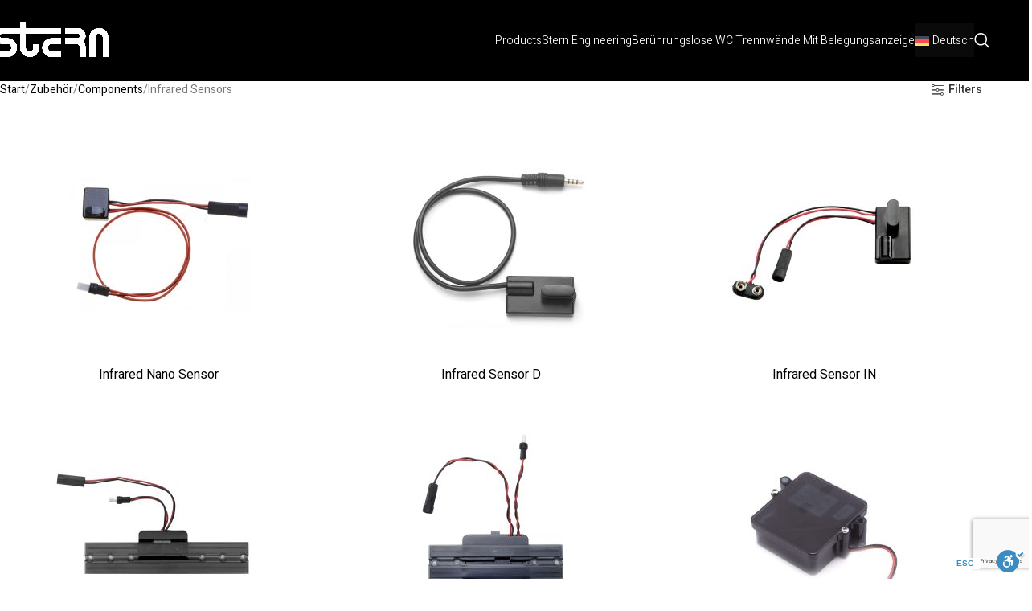

--- FILE ---
content_type: text/html; charset=UTF-8
request_url: https://sternfaucets.de/produkt-kategorie/zubehoer/components-de/infrared-sensors-de/
body_size: 32616
content:
<!DOCTYPE html>
<html lang="de-DE" prefix="og: https://ogp.me/ns#">
<head>
	<meta charset="UTF-8">
	<link rel="profile" href="https://gmpg.org/xfn/11">
	<link rel="pingback" href="https://sternfaucets.de/xmlrpc.php">
	<meta name="google-site-verification" content="ob0rAmwTifwbp6afs-4NE9usV_qqV-7kLJivw2ZSSik" />
	<meta name="google-site-verification" content="QJv0wt9b9tX882JTiVwZ79fguRwkwKnPmV5XDccviUk" />
	<meta name="google-site-verification" content="BJG0TO92wL_mLlpG01WhhTiPdf3P9GiKHWSEb0UkilY" />
	<meta name="google-site-verification" content="aKcAY_dc94Bf8-9WamzTIh4o1Q_V84eiZ7BdTs1OAFk" />
	
<!-- Suchmaschinen-Optimierung durch Rank Math PRO - https://rankmath.com/ -->
<title>Infrared Sensors | Stern Engineering Ltd</title>
<meta name="robots" content="follow, index, max-snippet:-1, max-video-preview:-1, max-image-preview:large"/>
<link rel="canonical" href="https://sternfaucets.de/zubehoer/components-de/infrared-sensors-de/" />
<meta property="og:locale" content="de_DE" />
<meta property="og:type" content="article" />
<meta property="og:title" content="Infrared Sensors | Stern Engineering Ltd" />
<meta property="og:url" content="https://sternfaucets.de/zubehoer/components-de/infrared-sensors-de/" />
<meta property="og:site_name" content="Stern Engineering Ltd" />
<meta property="og:image" content="https://sternfaucets.de/wp-content/uploads/2023/08/Infrarotsensoren-Infrared-Sensors.jpg" />
<meta property="og:image:secure_url" content="https://sternfaucets.de/wp-content/uploads/2023/08/Infrarotsensoren-Infrared-Sensors.jpg" />
<meta property="og:image:width" content="400" />
<meta property="og:image:height" content="400" />
<meta property="og:image:alt" content="Infrarotsensoren - Infrared-Sensors" />
<meta property="og:image:type" content="image/jpeg" />
<meta name="twitter:card" content="summary_large_image" />
<meta name="twitter:title" content="Infrared Sensors | Stern Engineering Ltd" />
<meta name="twitter:label1" content="Produkte" />
<meta name="twitter:data1" content="10" />
<script type="application/ld+json" class="rank-math-schema-pro">{"@context":"https://schema.org","@graph":[{"@type":"Organization","@id":"https://sternfaucets.de/#organization","name":"Stern Engineering LTD"},{"@type":"WebSite","@id":"https://sternfaucets.de/#website","url":"https://sternfaucets.de","name":"Stern Engineering Ltd","publisher":{"@id":"https://sternfaucets.de/#organization"},"inLanguage":"de"},{"@type":"BreadcrumbList","@id":"https://sternfaucets.de/zubehoer/components-de/infrared-sensors-de/#breadcrumb","itemListElement":[{"@type":"ListItem","position":"1","item":{"@id":"https://sternfaucets.com","name":"Home"}},{"@type":"ListItem","position":"2","item":{"@id":"https://sternfaucets.de/zubehoer/components-de/infrared-sensors-de/","name":"Infrared Sensors"}}]},{"@type":"CollectionPage","@id":"https://sternfaucets.de/zubehoer/components-de/infrared-sensors-de/#webpage","url":"https://sternfaucets.de/zubehoer/components-de/infrared-sensors-de/","name":"Infrared Sensors | Stern Engineering Ltd","isPartOf":{"@id":"https://sternfaucets.de/#website"},"inLanguage":"de","breadcrumb":{"@id":"https://sternfaucets.de/zubehoer/components-de/infrared-sensors-de/#breadcrumb"}}]}</script>
<!-- /Rank Math WordPress SEO Plugin -->

<link rel='dns-prefetch' href='//sternfaucets.de' />
<link rel='dns-prefetch' href='//www.googletagmanager.com' />
<link rel='dns-prefetch' href='//fonts.googleapis.com' />
<link href='https://fonts.gstatic.com' crossorigin rel='preconnect' />
<link rel="alternate" type="application/rss+xml" title="Stern Engineering Ltd &raquo; Feed" href="https://sternfaucets.de/feed/" />
<link rel="alternate" type="application/rss+xml" title="Stern Engineering Ltd &raquo; Kommentar-Feed" href="https://sternfaucets.de/comments/feed/" />
<link rel="alternate" type="application/rss+xml" title="Stern Engineering Ltd &raquo; Infrared Sensors Kategorie Feed" href="https://sternfaucets.de/zubehoer/components-de/infrared-sensors-de/feed/" />
<style id='wp-img-auto-sizes-contain-inline-css' type='text/css'>
img:is([sizes=auto i],[sizes^="auto," i]){contain-intrinsic-size:3000px 1500px}
/*# sourceURL=wp-img-auto-sizes-contain-inline-css */
</style>
<style id='woocommerce-inline-inline-css' type='text/css'>
.woocommerce form .form-row .required { visibility: visible; }
/*# sourceURL=woocommerce-inline-inline-css */
</style>
<link rel='stylesheet' id='wpml-legacy-horizontal-list-0-css' href='https://sternfaucets.de/wp-content/plugins/sitepress-multilingual-cms/templates/language-switchers/legacy-list-horizontal/style.min.css?ver=1' type='text/css' media='all' />
<link rel='stylesheet' id='wpml-menu-item-0-css' href='https://sternfaucets.de/wp-content/plugins/sitepress-multilingual-cms/templates/language-switchers/menu-item/style.min.css?ver=1' type='text/css' media='all' />
<style id='wpml-menu-item-0-inline-css' type='text/css'>
.wpml-ls-slot-239, .wpml-ls-slot-239 a, .wpml-ls-slot-239 a:visited{background-color:#ffffff;color:#444444;}.wpml-ls-slot-239:hover, .wpml-ls-slot-239:hover a, .wpml-ls-slot-239 a:hover{color:#000000;background-color:#eeeeee;}.wpml-ls-slot-239.wpml-ls-current-language, .wpml-ls-slot-239.wpml-ls-current-language a, .wpml-ls-slot-239.wpml-ls-current-language a:visited{color:#ffffff;background-color:#0a0a0a;}.wpml-ls-slot-239.wpml-ls-current-language:hover, .wpml-ls-slot-239.wpml-ls-current-language:hover a, .wpml-ls-slot-239.wpml-ls-current-language a:hover{color:#000000;background-color:#eeeeee;}.wpml-ls-slot-239.wpml-ls-current-language .wpml-ls-slot-239, .wpml-ls-slot-239.wpml-ls-current-language .wpml-ls-slot-239 a, .wpml-ls-slot-239.wpml-ls-current-language .wpml-ls-slot-239 a:visited{background-color:#ffffff;color:#444444;}.wpml-ls-slot-239.wpml-ls-current-language .wpml-ls-slot-239:hover, .wpml-ls-slot-239.wpml-ls-current-language .wpml-ls-slot-239:hover a, .wpml-ls-slot-239.wpml-ls-current-language .wpml-ls-slot-239 a:hover {color:#000000;background-color:#eeeeee;}
/*# sourceURL=wpml-menu-item-0-inline-css */
</style>
<link rel='stylesheet' id='elementor-frontend-css' href='https://sternfaucets.de/wp-content/plugins/elementor/assets/css/frontend.min.css?ver=3.34.2' type='text/css' media='all' />
<link rel='stylesheet' id='widget-heading-css' href='https://sternfaucets.de/wp-content/plugins/elementor/assets/css/widget-heading.min.css?ver=3.34.2' type='text/css' media='all' />
<link rel='stylesheet' id='e-animation-grow-css' href='https://sternfaucets.de/wp-content/plugins/elementor/assets/lib/animations/styles/e-animation-grow.min.css?ver=3.34.2' type='text/css' media='all' />
<link rel='stylesheet' id='widget-form-css' href='https://sternfaucets.de/wp-content/plugins/elementor-pro/assets/css/widget-form.min.css?ver=3.34.2' type='text/css' media='all' />
<link rel='stylesheet' id='e-animation-fadeInLeft-css' href='https://sternfaucets.de/wp-content/plugins/elementor/assets/lib/animations/styles/fadeInLeft.min.css?ver=3.34.2' type='text/css' media='all' />
<link rel='stylesheet' id='e-animation-fadeInRight-css' href='https://sternfaucets.de/wp-content/plugins/elementor/assets/lib/animations/styles/fadeInRight.min.css?ver=3.34.2' type='text/css' media='all' />
<link rel='stylesheet' id='e-popup-css' href='https://sternfaucets.de/wp-content/plugins/elementor-pro/assets/css/conditionals/popup.min.css?ver=3.34.2' type='text/css' media='all' />
<link rel='stylesheet' id='widget-image-css' href='https://sternfaucets.de/wp-content/plugins/elementor/assets/css/widget-image.min.css?ver=3.34.2' type='text/css' media='all' />
<link rel='stylesheet' id='widget-icon-list-css' href='https://sternfaucets.de/wp-content/plugins/elementor/assets/css/widget-icon-list.min.css?ver=3.34.2' type='text/css' media='all' />
<link rel='stylesheet' id='widget-nav-menu-css' href='https://sternfaucets.de/wp-content/plugins/elementor-pro/assets/css/widget-nav-menu.min.css?ver=3.34.2' type='text/css' media='all' />
<link rel='stylesheet' id='elementor-post-13-css' href='https://sternfaucets.de/wp-content/uploads/elementor/css/post-13.css?ver=1769112537' type='text/css' media='all' />
<link rel='stylesheet' id='elementor-post-44687-css' href='https://sternfaucets.de/wp-content/uploads/elementor/css/post-44687.css?ver=1769112537' type='text/css' media='all' />
<link rel='stylesheet' id='elementor-post-30280-css' href='https://sternfaucets.de/wp-content/uploads/elementor/css/post-30280.css?ver=1769112537' type='text/css' media='all' />
<link rel='stylesheet' id='wd-widget-price-filter-css' href='https://sternfaucets.de/wp-content/themes/woodmart/css/parts/woo-widget-price-filter.min.css?ver=8.3.9' type='text/css' media='all' />
<link rel='stylesheet' id='wd-widget-woo-other-css' href='https://sternfaucets.de/wp-content/themes/woodmart/css/parts/woo-widget-other.min.css?ver=8.3.9' type='text/css' media='all' />
<link rel='stylesheet' id='wd-style-base-css' href='https://sternfaucets.de/wp-content/themes/woodmart/css/parts/base.min.css?ver=8.3.9' type='text/css' media='all' />
<link rel='stylesheet' id='wd-helpers-wpb-elem-css' href='https://sternfaucets.de/wp-content/themes/woodmart/css/parts/helpers-wpb-elem.min.css?ver=8.3.9' type='text/css' media='all' />
<link rel='stylesheet' id='wd-wpml-css' href='https://sternfaucets.de/wp-content/themes/woodmart/css/parts/int-wpml.min.css?ver=8.3.9' type='text/css' media='all' />
<link rel='stylesheet' id='wd-int-wpml-curr-switch-css' href='https://sternfaucets.de/wp-content/themes/woodmart/css/parts/int-wpml-curr-switch.min.css?ver=8.3.9' type='text/css' media='all' />
<link rel='stylesheet' id='wd-elementor-base-css' href='https://sternfaucets.de/wp-content/themes/woodmart/css/parts/int-elem-base.min.css?ver=8.3.9' type='text/css' media='all' />
<link rel='stylesheet' id='wd-elementor-pro-base-css' href='https://sternfaucets.de/wp-content/themes/woodmart/css/parts/int-elementor-pro.min.css?ver=8.3.9' type='text/css' media='all' />
<link rel='stylesheet' id='wd-woocommerce-base-css' href='https://sternfaucets.de/wp-content/themes/woodmart/css/parts/woocommerce-base.min.css?ver=8.3.9' type='text/css' media='all' />
<link rel='stylesheet' id='wd-mod-star-rating-css' href='https://sternfaucets.de/wp-content/themes/woodmart/css/parts/mod-star-rating.min.css?ver=8.3.9' type='text/css' media='all' />
<link rel='stylesheet' id='wd-woocommerce-block-notices-css' href='https://sternfaucets.de/wp-content/themes/woodmart/css/parts/woo-mod-block-notices.min.css?ver=8.3.9' type='text/css' media='all' />
<link rel='stylesheet' id='wd-widget-active-filters-css' href='https://sternfaucets.de/wp-content/themes/woodmart/css/parts/woo-widget-active-filters.min.css?ver=8.3.9' type='text/css' media='all' />
<link rel='stylesheet' id='wd-woo-shop-predefined-css' href='https://sternfaucets.de/wp-content/themes/woodmart/css/parts/woo-shop-predefined.min.css?ver=8.3.9' type='text/css' media='all' />
<link rel='stylesheet' id='wd-woo-shop-el-products-per-page-css' href='https://sternfaucets.de/wp-content/themes/woodmart/css/parts/woo-shop-el-products-per-page.min.css?ver=8.3.9' type='text/css' media='all' />
<link rel='stylesheet' id='wd-woo-shop-page-title-css' href='https://sternfaucets.de/wp-content/themes/woodmart/css/parts/woo-shop-page-title.min.css?ver=8.3.9' type='text/css' media='all' />
<link rel='stylesheet' id='wd-woo-mod-shop-loop-head-css' href='https://sternfaucets.de/wp-content/themes/woodmart/css/parts/woo-mod-shop-loop-head.min.css?ver=8.3.9' type='text/css' media='all' />
<link rel='stylesheet' id='wd-opt-carousel-disable-css' href='https://sternfaucets.de/wp-content/themes/woodmart/css/parts/opt-carousel-disable.min.css?ver=8.3.9' type='text/css' media='all' />
<link rel='stylesheet' id='child-style-css' href='https://sternfaucets.de/wp-content/themes/woodmart-child/style.css?ver=8.3.9' type='text/css' media='all' />
<link rel='stylesheet' id='wd-header-base-css' href='https://sternfaucets.de/wp-content/themes/woodmart/css/parts/header-base.min.css?ver=8.3.9' type='text/css' media='all' />
<link rel='stylesheet' id='wd-mod-tools-css' href='https://sternfaucets.de/wp-content/themes/woodmart/css/parts/mod-tools.min.css?ver=8.3.9' type='text/css' media='all' />
<link rel='stylesheet' id='wd-header-elements-base-css' href='https://sternfaucets.de/wp-content/themes/woodmart/css/parts/header-el-base.min.css?ver=8.3.9' type='text/css' media='all' />
<link rel='stylesheet' id='wd-social-icons-css' href='https://sternfaucets.de/wp-content/themes/woodmart/css/parts/el-social-icons.min.css?ver=8.3.9' type='text/css' media='all' />
<link rel='stylesheet' id='wd-header-search-css' href='https://sternfaucets.de/wp-content/themes/woodmart/css/parts/header-el-search.min.css?ver=8.3.9' type='text/css' media='all' />
<link rel='stylesheet' id='wd-header-mobile-nav-dropdown-css' href='https://sternfaucets.de/wp-content/themes/woodmart/css/parts/header-el-mobile-nav-dropdown.min.css?ver=8.3.9' type='text/css' media='all' />
<link rel='stylesheet' id='wd-page-title-css' href='https://sternfaucets.de/wp-content/themes/woodmart/css/parts/page-title.min.css?ver=8.3.9' type='text/css' media='all' />
<link rel='stylesheet' id='wd-shop-filter-area-css' href='https://sternfaucets.de/wp-content/themes/woodmart/css/parts/woo-shop-el-filters-area.min.css?ver=8.3.9' type='text/css' media='all' />
<link rel='stylesheet' id='wd-woo-shop-el-order-by-css' href='https://sternfaucets.de/wp-content/themes/woodmart/css/parts/woo-shop-el-order-by.min.css?ver=8.3.9' type='text/css' media='all' />
<link rel='stylesheet' id='wd-wd-search-form-css' href='https://sternfaucets.de/wp-content/themes/woodmart/css/parts/wd-search-form.min.css?ver=8.3.9' type='text/css' media='all' />
<link rel='stylesheet' id='wd-wd-search-results-css' href='https://sternfaucets.de/wp-content/themes/woodmart/css/parts/wd-search-results.min.css?ver=8.3.9' type='text/css' media='all' />
<link rel='stylesheet' id='wd-wd-search-dropdown-css' href='https://sternfaucets.de/wp-content/themes/woodmart/css/parts/wd-search-dropdown.min.css?ver=8.3.9' type='text/css' media='all' />
<link rel='stylesheet' id='wd-product-loop-css' href='https://sternfaucets.de/wp-content/themes/woodmart/css/parts/woo-product-loop.min.css?ver=8.3.9' type='text/css' media='all' />
<link rel='stylesheet' id='wd-product-loop-icons-css' href='https://sternfaucets.de/wp-content/themes/woodmart/css/parts/woo-product-loop-icons.min.css?ver=8.3.9' type='text/css' media='all' />
<link rel='stylesheet' id='wd-woo-categories-loop-css' href='https://sternfaucets.de/wp-content/themes/woodmart/css/parts/woo-categories-loop.min.css?ver=8.3.9' type='text/css' media='all' />
<link rel='stylesheet' id='wd-categories-loop-css' href='https://sternfaucets.de/wp-content/themes/woodmart/css/parts/woo-categories-loop-old.min.css?ver=8.3.9' type='text/css' media='all' />
<link rel='stylesheet' id='wd-sticky-loader-css' href='https://sternfaucets.de/wp-content/themes/woodmart/css/parts/mod-sticky-loader.min.css?ver=8.3.9' type='text/css' media='all' />
<link rel='stylesheet' id='wd-widget-collapse-css' href='https://sternfaucets.de/wp-content/themes/woodmart/css/parts/opt-widget-collapse.min.css?ver=8.3.9' type='text/css' media='all' />
<link rel='stylesheet' id='wd-scroll-top-css' href='https://sternfaucets.de/wp-content/themes/woodmart/css/parts/opt-scrolltotop.min.css?ver=8.3.9' type='text/css' media='all' />
<link rel='stylesheet' id='wd-header-search-fullscreen-css' href='https://sternfaucets.de/wp-content/themes/woodmart/css/parts/header-el-search-fullscreen-general.min.css?ver=8.3.9' type='text/css' media='all' />
<link rel='stylesheet' id='wd-header-search-fullscreen-1-css' href='https://sternfaucets.de/wp-content/themes/woodmart/css/parts/header-el-search-fullscreen-1.min.css?ver=8.3.9' type='text/css' media='all' />
<link rel='stylesheet' id='xts-google-fonts-css' href='https://fonts.googleapis.com/css?family=Heebo%3A400%2C600%2C300&#038;ver=8.3.9' type='text/css' media='all' />
<style id='rocket-lazyload-inline-css' type='text/css'>
.rll-youtube-player{position:relative;padding-bottom:56.23%;height:0;overflow:hidden;max-width:100%;}.rll-youtube-player:focus-within{outline: 2px solid currentColor;outline-offset: 5px;}.rll-youtube-player iframe{position:absolute;top:0;left:0;width:100%;height:100%;z-index:100;background:0 0}.rll-youtube-player img{bottom:0;display:block;left:0;margin:auto;max-width:100%;width:100%;position:absolute;right:0;top:0;border:none;height:auto;-webkit-transition:.4s all;-moz-transition:.4s all;transition:.4s all}.rll-youtube-player img:hover{-webkit-filter:brightness(75%)}.rll-youtube-player .play{height:100%;width:100%;left:0;top:0;position:absolute;background:url(https://sternfaucets.de/wp-content/plugins/wp-rocket/assets/img/youtube.png) no-repeat center;background-color: transparent !important;cursor:pointer;border:none;}
/*# sourceURL=rocket-lazyload-inline-css */
</style>
<link rel='stylesheet' id='elementor-gf-local-roboto-css' href='https://sternfaucets.de/wp-content/uploads/elementor/google-fonts/css/roboto.css?ver=1742242113' type='text/css' media='all' />
<link rel='stylesheet' id='elementor-gf-local-montserrat-css' href='https://sternfaucets.de/wp-content/uploads/elementor/google-fonts/css/montserrat.css?ver=1742242116' type='text/css' media='all' />
<script type="text/javascript" id="wpml-cookie-js-extra">
/* <![CDATA[ */
var wpml_cookies = {"wp-wpml_current_language":{"value":"de","expires":1,"path":"/"}};
var wpml_cookies = {"wp-wpml_current_language":{"value":"de","expires":1,"path":"/"}};
//# sourceURL=wpml-cookie-js-extra
/* ]]> */
</script>
<script type="text/javascript" src="https://sternfaucets.de/wp-content/plugins/sitepress-multilingual-cms/res/js/cookies/language-cookie.js?ver=486900" id="wpml-cookie-js" defer="defer" data-wp-strategy="defer"></script>
<script type="text/javascript" src="https://sternfaucets.de/wp-includes/js/jquery/jquery.min.js?ver=3.7.1" id="jquery-core-js"></script>
<script type="text/javascript" src="https://sternfaucets.de/wp-content/plugins/woocommerce/assets/js/jquery-blockui/jquery.blockUI.min.js?ver=2.7.0-wc.10.4.3" id="wc-jquery-blockui-js" defer="defer" data-wp-strategy="defer"></script>
<script type="text/javascript" id="wc-add-to-cart-js-extra">
/* <![CDATA[ */
var wc_add_to_cart_params = {"ajax_url":"/wp-admin/admin-ajax.php?lang=de","wc_ajax_url":"/?wc-ajax=%%endpoint%%&lang=de","i18n_view_cart":"Warenkorb anzeigen","cart_url":"https://sternfaucets.com/?page_id=10440","is_cart":"","cart_redirect_after_add":"no"};
//# sourceURL=wc-add-to-cart-js-extra
/* ]]> */
</script>
<script type="text/javascript" src="https://sternfaucets.de/wp-content/plugins/woocommerce/assets/js/frontend/add-to-cart.min.js?ver=10.4.3" id="wc-add-to-cart-js" defer="defer" data-wp-strategy="defer"></script>
<script type="text/javascript" src="https://sternfaucets.de/wp-content/plugins/woocommerce/assets/js/js-cookie/js.cookie.min.js?ver=2.1.4-wc.10.4.3" id="wc-js-cookie-js" defer="defer" data-wp-strategy="defer"></script>
<script type="text/javascript" id="woocommerce-js-extra">
/* <![CDATA[ */
var woocommerce_params = {"ajax_url":"/wp-admin/admin-ajax.php?lang=de","wc_ajax_url":"/?wc-ajax=%%endpoint%%&lang=de","i18n_password_show":"Passwort anzeigen","i18n_password_hide":"Passwort ausblenden"};
//# sourceURL=woocommerce-js-extra
/* ]]> */
</script>
<script type="text/javascript" src="https://sternfaucets.de/wp-content/plugins/woocommerce/assets/js/frontend/woocommerce.min.js?ver=10.4.3" id="woocommerce-js" defer="defer" data-wp-strategy="defer"></script>

<!-- Google Tag (gtac.js) durch Site-Kit hinzugefügt -->
<!-- Von Site Kit hinzugefügtes Google-Analytics-Snippet -->
<script type="text/javascript" src="https://www.googletagmanager.com/gtag/js?id=GT-MK92R9M" id="google_gtagjs-js" async></script>
<script type="text/javascript" id="google_gtagjs-js-after">
/* <![CDATA[ */
window.dataLayer = window.dataLayer || [];function gtag(){dataLayer.push(arguments);}
gtag("set","linker",{"domains":["sternfaucets.de"]});
gtag("js", new Date());
gtag("set", "developer_id.dZTNiMT", true);
gtag("config", "GT-MK92R9M");
//# sourceURL=google_gtagjs-js-after
/* ]]> */
</script>
<script type="text/javascript" src="https://sternfaucets.de/wp-content/themes/woodmart/js/libs/device.min.js?ver=8.3.9" id="wd-device-library-js"></script>
<script type="text/javascript" src="https://sternfaucets.de/wp-content/themes/woodmart/js/scripts/global/scrollBar.min.js?ver=8.3.9" id="wd-scrollbar-js"></script>
<script type="text/javascript" id="wpml-xdomain-data-js-extra">
/* <![CDATA[ */
var wpml_xdomain_data = {"css_selector":"wpml-ls-item","ajax_url":"https://sternfaucets.de/wp-admin/admin-ajax.php","current_lang":"de","_nonce":"d0f7e9e86e"};
//# sourceURL=wpml-xdomain-data-js-extra
/* ]]> */
</script>
<script type="text/javascript" src="https://sternfaucets.de/wp-content/plugins/sitepress-multilingual-cms/res/js/xdomain-data.js?ver=486900" id="wpml-xdomain-data-js" defer="defer" data-wp-strategy="defer"></script>
<link rel="https://api.w.org/" href="https://sternfaucets.de/wp-json/" /><link rel="alternate" title="JSON" type="application/json" href="https://sternfaucets.de/wp-json/wp/v2/product_cat/1098" /><link rel="EditURI" type="application/rsd+xml" title="RSD" href="https://sternfaucets.de/xmlrpc.php?rsd" />
<meta name="generator" content="WordPress 6.9" />
<meta name="generator" content="WPML ver:4.8.6 stt:1,3,19,45,2;" />
<meta name="generator" content="Site Kit by Google 1.170.0" />					<meta name="viewport" content="width=device-width, initial-scale=1.0, maximum-scale=1.0, user-scalable=no">
											<link rel="preload" as="font" href="https://sternfaucets.de/wp-content/themes/woodmart/fonts/woodmart-font-1-400.woff2?v=8.3.9" type="font/woff2" crossorigin>
						<noscript><style>.woocommerce-product-gallery{ opacity: 1 !important; }</style></noscript>
	<meta name="generator" content="Elementor 3.34.2; features: e_font_icon_svg, additional_custom_breakpoints; settings: css_print_method-external, google_font-enabled, font_display-auto">
<script>function initApollo(){var n=Math.random().toString(36).substring(7),o=document.createElement("script");
o.src="https://assets.apollo.io/micro/website-tracker/tracker.iife.js?nocache="+n,o.async=!0,o.defer=!0,
o.onload=function(){window.trackingFunctions.onLoad({appId:"66323743d77ca00576fa8760"})},
document.head.appendChild(o)}initApollo();</script>

<script type="text/javascript" id="google_gtagjs" src="https://www.googletagmanager.com/gtag/js?id=G-91Q1RC1KLW" async="async"></script>
<script type="text/javascript" id="google_gtagjs-inline">
/* <![CDATA[ */
window.dataLayer = window.dataLayer || [];function gtag(){dataLayer.push(arguments);}gtag('js', new Date());gtag('config', 'G-91Q1RC1KLW', {'anonymize_ip': true} );
/* ]]> */
</script>
<link rel="icon" href="https://sternfaucets.de/wp-content/uploads/2024/06/Stern_mini_icon.png" sizes="32x32" />
<link rel="icon" href="https://sternfaucets.de/wp-content/uploads/2024/06/Stern_mini_icon.png" sizes="192x192" />
<link rel="apple-touch-icon" href="https://sternfaucets.de/wp-content/uploads/2024/06/Stern_mini_icon.png" />
<meta name="msapplication-TileImage" content="https://sternfaucets.de/wp-content/uploads/2024/06/Stern_mini_icon.png" />
		<style type="text/css" id="wp-custom-css">
			body .wd-dropdown-menu.wd-design-full-width .wd-sub-menu > li > a {color:#000000 !important;}
.nav-link-text{
	font-size:14px !important;
}
.wd-header-nav{
flex: 0 0 auto !important;
}
.whb-column {
   justify-content: flex-end !important;
}
.wpml-ls-menu-item .wpml-ls-flag {
    vertical-align: middle !important;}

.wd-dropdown-menu.wd-design-default .wd-dropdown {
 width: 300px !important;
    
}
.wd-skip-links {
  position: absolute;
  top: -9999px;
  left: -9999px;
}

.wd-skip-links:focus,
.wd-skip-links a:focus {
  position: static;
  top: auto;
  left: auto;
}
.wd-content-layout {
    padding-block: 0 !important;
}
.wd-page-title{
	display:none;
}		</style>
		<style>
		
		</style>			<style id="wd-style-header_251065-css" data-type="wd-style-header_251065">
				:root{
	--wd-top-bar-h: .00001px;
	--wd-top-bar-sm-h: .00001px;
	--wd-top-bar-sticky-h: .00001px;
	--wd-top-bar-brd-w: .00001px;

	--wd-header-general-h: 100px;
	--wd-header-general-sm-h: 60px;
	--wd-header-general-sticky-h: .00001px;
	--wd-header-general-brd-w: 1px;

	--wd-header-bottom-h: 60px;
	--wd-header-bottom-sm-h: 60px;
	--wd-header-bottom-sticky-h: .00001px;
	--wd-header-bottom-brd-w: 1px;

	--wd-header-clone-h: .00001px;

	--wd-header-brd-w: calc(var(--wd-top-bar-brd-w) + var(--wd-header-general-brd-w) + var(--wd-header-bottom-brd-w));
	--wd-header-h: calc(var(--wd-top-bar-h) + var(--wd-header-general-h) + var(--wd-header-bottom-h) + var(--wd-header-brd-w));
	--wd-header-sticky-h: calc(var(--wd-top-bar-sticky-h) + var(--wd-header-general-sticky-h) + var(--wd-header-bottom-sticky-h) + var(--wd-header-clone-h) + var(--wd-header-brd-w));
	--wd-header-sm-h: calc(var(--wd-top-bar-sm-h) + var(--wd-header-general-sm-h) + var(--wd-header-bottom-sm-h) + var(--wd-header-brd-w));
}




:root:has(.whb-general-header.whb-border-boxed) {
	--wd-header-general-brd-w: .00001px;
}

@media (max-width: 1024px) {
:root:has(.whb-general-header.whb-hidden-mobile) {
	--wd-header-general-brd-w: .00001px;
}
}

:root:has(.whb-header-bottom.whb-border-boxed) {
	--wd-header-bottom-brd-w: .00001px;
}

@media (max-width: 1024px) {
:root:has(.whb-header-bottom.whb-hidden-mobile) {
	--wd-header-bottom-brd-w: .00001px;
}
}

.whb-header-bottom .wd-dropdown {
	margin-top: 9px;
}

.whb-header-bottom .wd-dropdown:after {
	height: 20px;
}



		
.whb-top-bar {
	background-color: rgba(0, 0, 0, 1);
}

.whb-9x1ytaxq7aphtb3npidp form.searchform {
	--wd-form-height: 46px;
}
.whb-general-header {
	background-color: rgba(0, 0, 0, 1);border-color: rgba(0, 0, 0, 1);border-bottom-width: 1px;border-bottom-style: solid;
}

.whb-header-bottom {
	background-color: rgba(0, 0, 0, 1);border-color: rgba(0, 0, 0, 1);border-bottom-width: 1px;border-bottom-style: solid;
}
			</style>
						<style id="wd-style-theme_settings_default-css" data-type="wd-style-theme_settings_default">
				@font-face {
	font-weight: normal;
	font-style: normal;
	font-family: "woodmart-font";
	src: url("//sternfaucets.de/wp-content/themes/woodmart/fonts/woodmart-font-1-400.woff2?v=8.3.9") format("woff2");
}

:root {
	--wd-text-font: "Heebo", Arial, Helvetica, sans-serif;
	--wd-text-font-weight: 400;
	--wd-text-color: #777777;
	--wd-text-font-size: 14px;
	--wd-title-font: "Heebo", Arial, Helvetica, sans-serif;
	--wd-title-font-weight: 400;
	--wd-title-transform: capitalize;
	--wd-title-color: #242424;
	--wd-entities-title-font: "Heebo", Arial, Helvetica, sans-serif;
	--wd-entities-title-font-weight: 400;
	--wd-entities-title-transform: capitalize;
	--wd-entities-title-color: #333333;
	--wd-entities-title-color-hover: rgb(51 51 51 / 65%);
	--wd-alternative-font: "Heebo", Arial, Helvetica, sans-serif;
	--wd-widget-title-font: "Heebo", Arial, Helvetica, sans-serif;
	--wd-widget-title-font-weight: 300;
	--wd-widget-title-transform: capitalize;
	--wd-widget-title-color: #333;
	--wd-widget-title-font-size: 16px;
	--wd-header-el-font: "Heebo", Arial, Helvetica, sans-serif;
	--wd-header-el-font-weight: 300;
	--wd-header-el-transform: capitalize;
	--wd-header-el-font-size: 18px;
	--wd-otl-style: dotted;
	--wd-otl-width: 2px;
	--wd-primary-color: rgb(0,96,133);
	--wd-alternative-color: rgb(0,0,0);
	--btn-default-bgcolor: rgb(255,232,105);
	--btn-default-bgcolor-hover: rgb(224,203,82);
	--btn-accented-bgcolor: #83b735;
	--btn-accented-bgcolor-hover: #74a32f;
	--wd-form-brd-width: 1px;
	--notices-success-bg: #459647;
	--notices-success-color: #fff;
	--notices-warning-bg: #E0B252;
	--notices-warning-color: #fff;
	--wd-link-color: #333333;
	--wd-link-color-hover: #242424;
}
.wd-age-verify-wrap {
	--wd-popup-width: 500px;
}
.wd-popup.wd-promo-popup {
	background-color: #111111;
	background-image: none;
	background-repeat: no-repeat;
	background-size: contain;
	background-position: left center;
}
.wd-promo-popup-wrap {
	--wd-popup-width: 800px;
}
:is(.woodmart-woocommerce-layered-nav, .wd-product-category-filter) .wd-scroll-content {
	max-height: 223px;
}
.wd-page-title .wd-page-title-bg img {
	background-repeat: no-repeat;
	object-fit: cover;
}
.wd-footer {
	background-color: #ffffff;
	background-image: none;
}
html .wd-dropdown-menu.wd-design-sized .sub-sub-menu li a, html .wd-dropdown-menu.wd-design-full-width .sub-sub-menu li a, body .wd-dropdown-menu.wd-design-aside .wd-wp-menu > .sub-sub-menu .sub-sub-menu li a, body .wd-dropdown-menu.wd-design-aside .wd-sub-menu .wd-sub-menu .sub-sub-menu li a {
	font-weight: 300;
	font-size: 16px;
	text-transform: capitalize;
	color: rgb(0,0,0);
}
html .wd-dropdown-menu.wd-design-sized .wd-sub-menu > li > a, body .wd-dropdown-menu.wd-design-full-width .wd-sub-menu > li > a, body .wd-dropdown-menu.wd-design-aside .wd-wp-menu > .sub-sub-menu > li > a, body .wd-dropdown-menu.wd-design-aside .wd-sub-menu .wd-sub-menu > li > a {
	font-weight: 400;
	font-size: 16px;
	text-transform: capitalize;
	color: rgb(0,96,133);
}
html .wd-dropdown-menu.wd-design-default .wd-sub-menu li a {
	font-weight: 300;
	font-size: 16px;
	text-transform: capitalize;
	color: rgb(0,0,0);
}
html .wd-dropdown-cats .wd-nav.wd-nav-vertical > li > a {
	font-weight: 300;
	font-size: 18px;
	line-height: 24px;
	text-transform: capitalize;
	color: rgb(0,0,0);
}
html .wd-page-content .wd-product .product-wrapper .wd-entities-title {
	font-weight: 400;
	font-size: 16px;
	color: rgb(0,0,0);
}
.mfp-wrap.wd-popup-quick-view-wrap {
	--wd-popup-width: 920px;
}
:root{
--wd-container-w: 1222px;
--wd-form-brd-radius: 5px;
--btn-default-color: #333;
--btn-default-color-hover: #333;
--btn-accented-color: #fff;
--btn-accented-color-hover: #fff;
--btn-default-brd-radius: 5px;
--btn-default-box-shadow: none;
--btn-default-box-shadow-hover: none;
--btn-accented-bottom-active: -1px;
--btn-accented-brd-radius: 0px;
--btn-accented-box-shadow: inset 0 -2px 0 rgba(0, 0, 0, .15);
--btn-accented-box-shadow-hover: inset 0 -2px 0 rgba(0, 0, 0, .15);
--wd-brd-radius: 0px;
}

@media (min-width: 1222px) {
section.elementor-section.wd-section-stretch > .elementor-container {
margin-left: auto;
margin-right: auto;
}
}



body .category-grid-item .wd-entities-title { text-transform: inherit; }
body .product_list_widget>li .price {display:none;}
body .wd-hover-icons .wd-buttons .wd-action-btn>a.add_to_cart_button {display:none;}
body .wd-hover-icons .wd-buttons .wd-action-btn.wd-add-cart-btn {display:none;}
body .variations_form .variations td {vertical-align: middle;}
body .slider-title {text-transform: capitalize; font-weight: 300;}
body .tabs-layout-tabs .tabs li a {/*text-transform: capitalize;*/}
body .d_label {margin-right: 20px; color: #2d2a2a; font-weight: 600;}
body .d_icon {font-size: 16px;}
body .d_icon i {margin-right: 20px; color: #2d2a2a;}
body .product-tabs-wrapper .tabs-layout-tabs>.wd-nav-tabs-wrapper {text-align: left;}
body .product-tabs-wrapper {}
body .tabs-layout-tabs .tabs li a {  padding-top: 20px;}
body .wd-swatch.swatch-with-bg {/*border-radius: 0;*/}
body .wd-before-product-tabs span {  color: #ffffff !important;}
body .wd-dropdown-menu.wd-design-full-width {/*border-bottom: 1px solid; min-height: 600px;*/}
body .summary-inner>.price {display:none;}
body .woocommerce-variation-add-to-cart {display:none;}
body .for_professionals {display:none;}
body.logged-in .for_professionals {display:block;}
body .wd-before-product-tabs {   background-color: #006085;}
body .wd-before-product-tabs span {color:#ffffff;}
body .wd-before-product-tabs span a {color:#ffffff;}
body .wd-before-product-tabs .product-share .share-title {color:#ffffff;}
body .product-grid-item .price {display:none;}
body .wd-dropdown-menu { background-size: contain; background-color: /*#f0f0f0*/ #f4f4f4;  }
/*body .swatch-on-single.swatch-with-bg {  width: 20px;  height: 20px;}*/
body .price {display:none;}
body .wd-search-full-screen .autocomplete-suggestions h4.wd-entities-title { text-align: center;}
body .wd-entry-meta .meta-author {display:none;}
body .hovered-social-icons.wd-tltp.wd-tltp-top  {display:none;}
body.home.elementor-template-full-width .row>[data-elementor-type] {margin-bottom: 0px;}
body.archive  .term-description {margin-top:100px;}
body .wd-nav.wd-style-underline-reverse>li>a>.nav-link-text:after {  top: -20px;}
body .elementor-location-footer .elementor-menu-toggle {display: none;}
body .elementor-location-footer .elementor-nav-menu--dropdown.elementor-nav-menu__container {display: none;}
body .blog-design-masonry.has-post-thumbnail .post-date {display:none;}
body .wd-post-date.wd-style-with-bg {display:none;}
body.category-283 .blog-design-masonry .post-title { text-transform: none;}
body .category-grid-item .more-products>a { font-size: 20px;}

.wd-skip-links {
  position: absolute !important;
  top: -9999px !important;
  left: -9999px !important;
}

.wd-skip-links:focus,
.wd-skip-links a:focus {
  position: static !important;
  top: auto !important;
  left: auto !important;
}
@media (min-width: 1025px) {
	body.home .main-page-wrapper {padding-top:0px;}
body .tabs-layout-tabs #tab-additional_information .shop_attributes { float: left; max-width: none;}
}

			</style>
			<noscript><style id="rocket-lazyload-nojs-css">.rll-youtube-player, [data-lazy-src]{display:none !important;}</style></noscript>	<!-- Google Tag Manager -->
<script>(function(w,d,s,l,i){w[l]=w[l]||[];w[l].push({'gtm.start':
new Date().getTime(),event:'gtm.js'});var f=d.getElementsByTagName(s)[0],
j=d.createElement(s),dl=l!='dataLayer'?'&l='+l:'';j.async=true;j.src=
'https://www.googletagmanager.com/gtm.js?id='+i+dl;f.parentNode.insertBefore(j,f);
})(window,document,'script','dataLayer','GTM-TN2ZM52');</script>
<!-- End Google Tag Manager -->
</head>

<body class="archive tax-product_cat term-infrared-sensors-de term-1098 wp-custom-logo wp-theme-woodmart wp-child-theme-woodmart-child theme-woodmart woocommerce woocommerce-page woocommerce-no-js wrapper-full-width  catalog-mode-on categories-accordion-on woodmart-archive-shop elementor-default elementor-kit-13">
	<!-- Google Tag Manager (noscript) -->
<noscript><iframe src="https://www.googletagmanager.com/ns.html?id=GTM-TN2ZM52"
height="0" width="0" style="display:none;visibility:hidden"></iframe></noscript>
<!-- End Google Tag Manager (noscript) -->
			<script type="text/javascript" id="wd-flicker-fix">// Flicker fix.</script>		<div class="wd-skip-links">
								<a href="#menu-main-menu" class="wd-skip-navigation btn">
						Skip to navigation					</a>
								<a href="#main-content" class="wd-skip-content btn">
				Skip to main content			</a>
		</div>
			
	
	<div class="website-wrapper">
									<header class="whb-header whb-header_251065 whb-full-width whb-sticky-shadow whb-scroll-stick whb-sticky-real">
					<div class="whb-main-header">
	
<div class="whb-row whb-top-bar whb-not-sticky-row whb-with-bg whb-without-border whb-color-light whb-hidden-desktop whb-hidden-mobile whb-flex-equal-sides">
	<div class="container">
		<div class="whb-flex-row whb-top-bar-inner">
			<div class="whb-column whb-col-left whb-column5 whb-visible-lg whb-empty-column">
	</div>
<div class="whb-column whb-col-center whb-column6 whb-visible-lg whb-empty-column">
	</div>
<div class="whb-column whb-col-right whb-column7 whb-visible-lg whb-empty-column">
	</div>
<div class="whb-column whb-col-mobile whb-column_mobile1 whb-hidden-lg">
				<div
						class=" wd-social-icons wd-style-default social-share wd-shape-circle  whb-vmlw3iqy1i9gf64uk7of color-scheme-light text-center">
				
				
									<a rel="noopener noreferrer nofollow" href="https://www.facebook.com/sharer/sharer.php?u=https://sternfaucets.de/zubehoer/components-de/infrared-sensors-de/" target="_blank" class=" wd-social-icon social-facebook" aria-label="Facebook social link">
						<span class="wd-icon"></span>
											</a>
				
									<a rel="noopener noreferrer nofollow" href="https://x.com/share?url=https://sternfaucets.de/zubehoer/components-de/infrared-sensors-de/" target="_blank" class=" wd-social-icon social-twitter" aria-label="X social link">
						<span class="wd-icon"></span>
											</a>
				
				
				
				
				
				
									<a rel="noopener noreferrer nofollow" href="https://pinterest.com/pin/create/button/?url=https://sternfaucets.de/zubehoer/components-de/infrared-sensors-de/&media=https://sternfaucets.de/wp-content/uploads/2022/01/Infrared-Nano-Sensor-1.jpg&description=Infrared+Nano+Sensor" target="_blank" class=" wd-social-icon social-pinterest" aria-label="Pinterest social link">
						<span class="wd-icon"></span>
											</a>
				
				
									<a rel="noopener noreferrer nofollow" href="https://www.linkedin.com/shareArticle?mini=true&url=https://sternfaucets.de/zubehoer/components-de/infrared-sensors-de/" target="_blank" class=" wd-social-icon social-linkedin" aria-label="Linkedin social link">
						<span class="wd-icon"></span>
											</a>
				
				
				
				
				
				
				
				
				
				
				
				
				
				
				
									<a rel="noopener noreferrer nofollow" href="https://telegram.me/share/url?url=https://sternfaucets.de/zubehoer/components-de/infrared-sensors-de/" target="_blank" class=" wd-social-icon social-tg" aria-label="Telegram social link">
						<span class="wd-icon"></span>
											</a>
				
				
			</div>

		</div>
		</div>
	</div>
</div>

<div class="whb-row whb-general-header whb-not-sticky-row whb-with-bg whb-border-fullwidth whb-color-light whb-flex-flex-middle">
	<div class="container">
		<div class="whb-flex-row whb-general-header-inner">
			<div class="whb-column whb-col-left whb-column8 whb-visible-lg">
	<div class="site-logo whb-z23pfhn02cusy1aa5hri">
	<a href="https://sternfaucets.de/" class="wd-logo wd-main-logo" rel="home" aria-label="Site logo">
		<img src="https://sternfaucets.de/wp-content/uploads/2021/12/Stern_logo_white-Stern-Engineering-Ltd-touch-free-faucets-automatic-soap-dispensers-flush-valves-for-urinals-and-toilets-and-related-accessories.png" alt="Stern Engineering Ltd" style="max-width: 150px;" loading="lazy" />	</a>
	</div>
</div>
<div class="whb-column whb-col-center whb-column9 whb-visible-lg whb-empty-column">
	</div>
<div class="whb-column whb-col-right whb-column10 whb-visible-lg">
	<nav class="wd-header-nav wd-header-main-nav text-right wd-design-1 whb-hxw5gkb107d1al662nl1" role="navigation" aria-label="Main navigation">
	<ul id="menu-irish-categories" class="menu wd-nav wd-nav-header wd-nav-main wd-style-separated wd-gap-s"><li id="menu-item-247341" class="menu-item menu-item-type-custom menu-item-object-custom menu-item-has-children menu-item-247341 item-level-0 menu-simple-dropdown wd-event-hover" ><a href="#" class="woodmart-nav-link"><span class="nav-link-text">Products</span></a><div class="color-scheme-dark wd-design-default wd-dropdown-menu wd-dropdown"><div class="container wd-entry-content">
<ul class="wd-sub-menu color-scheme-dark">
	<li id="menu-item-22570" class="menu-item menu-item-type-taxonomy menu-item-object-product_cat menu-item-has-children menu-item-22570 item-level-1 wd-event-hover" ><a href="https://sternfaucets.de/armaturen/" class="woodmart-nav-link">Armaturen</a>
	<ul class="sub-sub-menu wd-dropdown">
		<li id="menu-item-22571" class="menu-item menu-item-type-taxonomy menu-item-object-product_cat menu-item-has-children menu-item-22571 item-level-2 wd-event-hover" ><a href="https://sternfaucets.de/armaturen/beruehrungslose-waschtisch-armaturen/" class="woodmart-nav-link">Berührungslose Waschtisch Armaturen</a>
		<ul class="sub-sub-menu wd-dropdown">
			<li id="menu-item-22572" class="menu-item menu-item-type-taxonomy menu-item-object-product_cat menu-item-22572 item-level-3 wd-event-hover" ><a href="https://sternfaucets.de/armaturen/beruehrungslose-waschtisch-armaturen/classic-serie/" class="woodmart-nav-link">Classic Serie</a></li>
			<li id="menu-item-22573" class="menu-item menu-item-type-taxonomy menu-item-object-product_cat menu-item-22573 item-level-3 wd-event-hover" ><a href="https://sternfaucets.de/armaturen/beruehrungslose-waschtisch-armaturen/condor-serie/" class="woodmart-nav-link">Condor Serie</a></li>
			<li id="menu-item-22574" class="menu-item menu-item-type-taxonomy menu-item-object-product_cat menu-item-22574 item-level-3 wd-event-hover" ><a href="https://sternfaucets.de/armaturen/beruehrungslose-waschtisch-armaturen/cool-tf-serie/" class="woodmart-nav-link">Cool TF Serie</a></li>
			<li id="menu-item-22575" class="menu-item menu-item-type-taxonomy menu-item-object-product_cat menu-item-22575 item-level-3 wd-event-hover" ><a href="https://sternfaucets.de/armaturen/beruehrungslose-waschtisch-armaturen/csaba-serie/" class="woodmart-nav-link">Csaba Serie</a></li>
			<li id="menu-item-22576" class="menu-item menu-item-type-taxonomy menu-item-object-product_cat menu-item-22576 item-level-3 wd-event-hover" ><a href="https://sternfaucets.de/armaturen/beruehrungslose-waschtisch-armaturen/dolphin-serie/" class="woodmart-nav-link">Dolphin Serie</a></li>
			<li id="menu-item-22577" class="menu-item menu-item-type-taxonomy menu-item-object-product_cat menu-item-22577 item-level-3 wd-event-hover" ><a href="https://sternfaucets.de/armaturen/beruehrungslose-waschtisch-armaturen/easy-serie/" class="woodmart-nav-link">Easy Serie</a></li>
			<li id="menu-item-22578" class="menu-item menu-item-type-taxonomy menu-item-object-product_cat menu-item-22578 item-level-3 wd-event-hover" ><a href="https://sternfaucets.de/armaturen/beruehrungslose-waschtisch-armaturen/elite-serie/" class="woodmart-nav-link">Elite Serie</a></li>
			<li id="menu-item-22579" class="menu-item menu-item-type-taxonomy menu-item-object-product_cat menu-item-22579 item-level-3 wd-event-hover" ><a href="https://sternfaucets.de/armaturen/beruehrungslose-waschtisch-armaturen/extreme-serie/" class="woodmart-nav-link">Extreme Serie</a></li>
			<li id="menu-item-22580" class="menu-item menu-item-type-taxonomy menu-item-object-product_cat menu-item-22580 item-level-3 wd-event-hover" ><a href="https://sternfaucets.de/armaturen/beruehrungslose-waschtisch-armaturen/green-serie/" class="woodmart-nav-link">Green Serie</a></li>
			<li id="menu-item-22581" class="menu-item menu-item-type-taxonomy menu-item-object-product_cat menu-item-22581 item-level-3 wd-event-hover" ><a href="https://sternfaucets.de/armaturen/beruehrungslose-waschtisch-armaturen/quadrat-dm-serie/" class="woodmart-nav-link">Quadrat DM Serie</a></li>
			<li id="menu-item-22582" class="menu-item menu-item-type-taxonomy menu-item-object-product_cat menu-item-22582 item-level-3 wd-event-hover" ><a href="https://sternfaucets.de/armaturen/beruehrungslose-waschtisch-armaturen/smart-serie/" class="woodmart-nav-link">Smart Serie</a></li>
			<li id="menu-item-22583" class="menu-item menu-item-type-taxonomy menu-item-object-product_cat menu-item-22583 item-level-3 wd-event-hover" ><a href="https://sternfaucets.de/armaturen/beruehrungslose-waschtisch-armaturen/swan-serie/" class="woodmart-nav-link">Swan Serie</a></li>
			<li id="menu-item-22598" class="menu-item menu-item-type-taxonomy menu-item-object-product_cat menu-item-22598 item-level-3 wd-event-hover" ><a href="https://sternfaucets.de/armaturen/beruehrungslose-waschtisch-armaturen/touch-free-serie/" class="woodmart-nav-link">Touch Free Serie</a></li>
			<li id="menu-item-22599" class="menu-item menu-item-type-taxonomy menu-item-object-product_cat menu-item-22599 item-level-3 wd-event-hover" ><a href="https://sternfaucets.de/armaturen/beruehrungslose-waschtisch-armaturen/trendy-serie/" class="woodmart-nav-link">Trendy Serie</a></li>
			<li id="menu-item-22600" class="menu-item menu-item-type-taxonomy menu-item-object-product_cat menu-item-22600 item-level-3 wd-event-hover" ><a href="https://sternfaucets.de/armaturen/beruehrungslose-waschtisch-armaturen/trendy-t-serie/" class="woodmart-nav-link">Trendy T Serie</a></li>
			<li id="menu-item-22601" class="menu-item menu-item-type-taxonomy menu-item-object-product_cat menu-item-22601 item-level-3 wd-event-hover" ><a href="https://sternfaucets.de/armaturen/beruehrungslose-waschtisch-armaturen/tubular-dm-serie/" class="woodmart-nav-link">Tubular DM Serie</a></li>
		</ul>
</li>
		<li id="menu-item-22602" class="menu-item menu-item-type-taxonomy menu-item-object-product_cat menu-item-has-children menu-item-22602 item-level-2 wd-event-hover" ><a href="https://sternfaucets.de/armaturen/beruehrungslose-wandarmaturen/" class="woodmart-nav-link">Berührungslose Wandarmaturen</a>
		<ul class="sub-sub-menu wd-dropdown">
			<li id="menu-item-22603" class="menu-item menu-item-type-taxonomy menu-item-object-product_cat menu-item-22603 item-level-3 wd-event-hover" ><a href="https://sternfaucets.de/armaturen/beruehrungslose-wandarmaturen/apollo-al-serie/" class="woodmart-nav-link">Apollo AL Serie</a></li>
			<li id="menu-item-22604" class="menu-item menu-item-type-taxonomy menu-item-object-product_cat menu-item-22604 item-level-3 wd-event-hover" ><a href="https://sternfaucets.de/armaturen/beruehrungslose-wandarmaturen/apollo-free-serie/" class="woodmart-nav-link">Apollo Free Serie</a></li>
			<li id="menu-item-22605" class="menu-item menu-item-type-taxonomy menu-item-object-product_cat menu-item-22605 item-level-3 wd-event-hover" ><a href="https://sternfaucets.de/armaturen/beruehrungslose-wandarmaturen/apollo-medical-serie/" class="woodmart-nav-link">Apollo Medical Serie</a></li>
			<li id="menu-item-22606" class="menu-item menu-item-type-taxonomy menu-item-object-product_cat menu-item-22606 item-level-3 wd-event-hover" ><a href="https://sternfaucets.de/armaturen/beruehrungslose-wandarmaturen/btm-de/" class="woodmart-nav-link">BTM</a></li>
			<li id="menu-item-22607" class="menu-item menu-item-type-taxonomy menu-item-object-product_cat menu-item-22607 item-level-3 wd-event-hover" ><a href="https://sternfaucets.de/armaturen/beruehrungslose-wandarmaturen/d28-serie/" class="woodmart-nav-link">D28 Serie</a></li>
			<li id="menu-item-22608" class="menu-item menu-item-type-taxonomy menu-item-object-product_cat menu-item-22608 item-level-3 wd-event-hover" ><a href="https://sternfaucets.de/armaturen/beruehrungslose-wandarmaturen/extreme-cs-serie/" class="woodmart-nav-link">Extreme CS Serie</a></li>
			<li id="menu-item-22609" class="menu-item menu-item-type-taxonomy menu-item-object-product_cat menu-item-22609 item-level-3 wd-event-hover" ><a href="https://sternfaucets.de/armaturen/beruehrungslose-wandarmaturen/malmo-serie/" class="woodmart-nav-link">Malmo Serie</a></li>
			<li id="menu-item-22610" class="menu-item menu-item-type-taxonomy menu-item-object-product_cat menu-item-22610 item-level-3 wd-event-hover" ><a href="https://sternfaucets.de/armaturen/beruehrungslose-wandarmaturen/nara-q-serie/" class="woodmart-nav-link">Nara Q Serie</a></li>
			<li id="menu-item-22611" class="menu-item menu-item-type-taxonomy menu-item-object-product_cat menu-item-22611 item-level-3 wd-event-hover" ><a href="https://sternfaucets.de/armaturen/beruehrungslose-wandarmaturen/quadrat-serie/" class="woodmart-nav-link">Quadrat Serie</a></li>
			<li id="menu-item-22612" class="menu-item menu-item-type-taxonomy menu-item-object-product_cat menu-item-22612 item-level-3 wd-event-hover" ><a href="https://sternfaucets.de/armaturen/beruehrungslose-wandarmaturen/tubular-serie/" class="woodmart-nav-link">Tubular Serie</a></li>
			<li id="menu-item-22613" class="menu-item menu-item-type-taxonomy menu-item-object-product_cat menu-item-22613 item-level-3 wd-event-hover" ><a href="https://sternfaucets.de/armaturen/beruehrungslose-wandarmaturen/tubular-1000-serie/" class="woodmart-nav-link">Tubular 1000 Serie</a></li>
			<li id="menu-item-25820" class="menu-item menu-item-type-post_type menu-item-object-product menu-item-25820 item-level-3 wd-event-hover" ><a href="https://sternfaucets.de/tubular-wave-dp-le-beruhrungslose-wandarmaturen/" class="woodmart-nav-link">Tubular Wave DP LE Berührungslose Wandarmaturen</a></li>
			<li id="menu-item-22614" class="menu-item menu-item-type-taxonomy menu-item-object-product_cat menu-item-22614 item-level-3 wd-event-hover" ><a href="https://sternfaucets.de/armaturen/beruehrungslose-wandarmaturen/washfree-1000/" class="woodmart-nav-link">Washfree 1000</a></li>
		</ul>
</li>
		<li id="menu-item-22615" class="menu-item menu-item-type-taxonomy menu-item-object-product_cat menu-item-has-children menu-item-22615 item-level-2 wd-event-hover" ><a href="https://sternfaucets.de/armaturen/manuelle-armaturen/" class="woodmart-nav-link">Manuelle Armaturen</a>
		<ul class="sub-sub-menu wd-dropdown">
			<li id="menu-item-22616" class="menu-item menu-item-type-taxonomy menu-item-object-product_cat menu-item-22616 item-level-3 wd-event-hover" ><a href="https://sternfaucets.de/armaturen/manuelle-armaturen/cool-serie/" class="woodmart-nav-link">Cool Serie</a></li>
			<li id="menu-item-22617" class="menu-item menu-item-type-taxonomy menu-item-object-product_cat menu-item-22617 item-level-3 wd-event-hover" ><a href="https://sternfaucets.de/armaturen/manuelle-armaturen/green-time-serie/" class="woodmart-nav-link">Green Time Serie</a></li>
			<li id="menu-item-22618" class="menu-item menu-item-type-taxonomy menu-item-object-product_cat menu-item-22618 item-level-3 wd-event-hover" ><a href="https://sternfaucets.de/armaturen/manuelle-armaturen/perfect-time-serie/" class="woodmart-nav-link">Perfect Time Serie</a></li>
			<li id="menu-item-22619" class="menu-item menu-item-type-taxonomy menu-item-object-product_cat menu-item-22619 item-level-3 wd-event-hover" ><a href="https://sternfaucets.de/armaturen/manuelle-armaturen/touch-serie/" class="woodmart-nav-link">Touch</a></li>
			<li id="menu-item-22620" class="menu-item menu-item-type-taxonomy menu-item-object-product_cat menu-item-22620 item-level-3 wd-event-hover" ><a href="https://sternfaucets.de/armaturen/manuelle-armaturen/trendy-touch-serie/" class="woodmart-nav-link">Trendy Touch Serie</a></li>
			<li id="menu-item-22621" class="menu-item menu-item-type-taxonomy menu-item-object-product_cat menu-item-22621 item-level-3 wd-event-hover" ><a href="https://sternfaucets.de/armaturen/manuelle-armaturen/tubular-touch-serie/" class="woodmart-nav-link">Tubular Touch Serie</a></li>
		</ul>
</li>
	</ul>
</li>
	<li id="menu-item-22622" class="menu-item menu-item-type-taxonomy menu-item-object-product_cat menu-item-has-children menu-item-22622 item-level-1 wd-event-hover" ><a href="https://sternfaucets.de/seife-desinfektion/" class="woodmart-nav-link">Soap Foam &#038; Sanitizer</a>
	<ul class="sub-sub-menu wd-dropdown">
		<li id="menu-item-25850" class="menu-item menu-item-type-taxonomy menu-item-object-product_cat menu-item-has-children menu-item-25850 item-level-2 wd-event-hover" ><a href="https://sternfaucets.de/seife-desinfektion/automatische-seifenspender/" class="woodmart-nav-link">Automatische Seifenspender</a>
		<ul class="sub-sub-menu wd-dropdown">
			<li id="menu-item-26587" class="menu-item menu-item-type-post_type menu-item-object-product menu-item-26587 item-level-3 wd-event-hover" ><a href="https://sternfaucets.de/behind-mirror-automatischer-seifenspender/" class="woodmart-nav-link">Behind Mirror Automatischer Seifenspender</a></li>
			<li id="menu-item-22672" class="menu-item menu-item-type-taxonomy menu-item-object-product_cat menu-item-22672 item-level-3 wd-event-hover" ><a href="https://sternfaucets.de/seife-desinfektion/automatische-seifenspender/classic-serie-automatischer-seifenspender/" class="woodmart-nav-link">Classic Serie</a></li>
			<li id="menu-item-22673" class="menu-item menu-item-type-taxonomy menu-item-object-product_cat menu-item-22673 item-level-3 wd-event-hover" ><a href="https://sternfaucets.de/seife-desinfektion/automatische-seifenspender/csaba-serie-automatischer-seifenspender/" class="woodmart-nav-link">Csaba Serie</a></li>
			<li id="menu-item-22674" class="menu-item menu-item-type-taxonomy menu-item-object-product_cat menu-item-22674 item-level-3 wd-event-hover" ><a href="https://sternfaucets.de/seife-desinfektion/automatische-seifenspender/elite-serie-automatischer-seifenspender/" class="woodmart-nav-link">Elite Serie</a></li>
			<li id="menu-item-22675" class="menu-item menu-item-type-taxonomy menu-item-object-product_cat menu-item-22675 item-level-3 wd-event-hover" ><a href="https://sternfaucets.de/seife-desinfektion/automatische-seifenspender/extreme-serie-automatischer-seifenspender/" class="woodmart-nav-link">Extreme Serie</a></li>
			<li id="menu-item-22676" class="menu-item menu-item-type-taxonomy menu-item-object-product_cat menu-item-22676 item-level-3 wd-event-hover" ><a href="https://sternfaucets.de/seife-desinfektion/automatische-seifenspender/extreme-serie-automatischer-seifenspender-de/" class="woodmart-nav-link">Extreme Serie</a></li>
			<li id="menu-item-22677" class="menu-item menu-item-type-taxonomy menu-item-object-product_cat menu-item-22677 item-level-3 wd-event-hover" ><a href="https://sternfaucets.de/seife-desinfektion/automatische-seifenspender/green-serie-automatischer-seifenspender/" class="woodmart-nav-link">Green Serie</a></li>
			<li id="menu-item-22678" class="menu-item menu-item-type-taxonomy menu-item-object-product_cat menu-item-22678 item-level-3 wd-event-hover" ><a href="https://sternfaucets.de/seife-desinfektion/automatische-seifenspender/green-28-serie-automatischer-seifenspender/" class="woodmart-nav-link">Green 28 Serie</a></li>
			<li id="menu-item-22679" class="menu-item menu-item-type-taxonomy menu-item-object-product_cat menu-item-22679 item-level-3 wd-event-hover" ><a href="https://sternfaucets.de/seife-desinfektion/automatische-seifenspender/lotus-serie-automatischer-seifenspender/" class="woodmart-nav-link">Lotus Serie</a></li>
			<li id="menu-item-22680" class="menu-item menu-item-type-taxonomy menu-item-object-product_cat menu-item-22680 item-level-3 wd-event-hover" ><a href="https://sternfaucets.de/seife-desinfektion/automatische-seifenspender/quadrat-serie-automatischer-seifenspender/" class="woodmart-nav-link">Quadrat Serie</a></li>
			<li id="menu-item-22681" class="menu-item menu-item-type-taxonomy menu-item-object-product_cat menu-item-22681 item-level-3 wd-event-hover" ><a href="https://sternfaucets.de/seife-desinfektion/automatische-seifenspender/smart-serie-automatischer-seifenspender/" class="woodmart-nav-link">Smart Serie</a></li>
			<li id="menu-item-22682" class="menu-item menu-item-type-taxonomy menu-item-object-product_cat menu-item-22682 item-level-3 wd-event-hover" ><a href="https://sternfaucets.de/seife-desinfektion/automatische-seifenspender/trendy-serie-automatischer-seifenspender/" class="woodmart-nav-link">Trendy Serie</a></li>
			<li id="menu-item-22683" class="menu-item menu-item-type-taxonomy menu-item-object-product_cat menu-item-22683 item-level-3 wd-event-hover" ><a href="https://sternfaucets.de/seife-desinfektion/automatische-seifenspender/tubular-serie-automatischer-seifenspender/" class="woodmart-nav-link">Tubular Serie</a></li>
		</ul>
</li>
		<li id="menu-item-22684" class="menu-item menu-item-type-taxonomy menu-item-object-product_cat menu-item-has-children menu-item-22684 item-level-2 wd-event-hover" ><a href="https://sternfaucets.de/seife-desinfektion/schaumseifenspender/" class="woodmart-nav-link">Schaumseifenspender</a>
		<ul class="sub-sub-menu wd-dropdown">
			<li id="menu-item-25821" class="menu-item menu-item-type-post_type menu-item-object-product menu-item-25821 item-level-3 wd-event-hover" ><a href="https://sternfaucets.de/behind-mirror-automatic-foam-soap-dispenser/" class="woodmart-nav-link">Behind Mirror Automatic Foam Soap Dispenser</a></li>
			<li id="menu-item-26588" class="menu-item menu-item-type-post_type menu-item-object-product menu-item-26588 item-level-3 wd-event-hover" ><a href="https://sternfaucets.de/elite-automatic-foam-soap-dispenser/" class="woodmart-nav-link">Elite Automatic Foam Soap Dispenser</a></li>
			<li id="menu-item-25822" class="menu-item menu-item-type-post_type menu-item-object-product menu-item-25822 item-level-3 wd-event-hover" ><a href="https://sternfaucets.de/green-28-foam-soap-dispenser-e/" class="woodmart-nav-link">Green 28 Automatic Foam Soap Dispenser E</a></li>
			<li id="menu-item-26589" class="menu-item menu-item-type-post_type menu-item-object-product menu-item-26589 item-level-3 wd-event-hover" ><a href="https://sternfaucets.de/trendy-automatischer-seifenspender-2/" class="woodmart-nav-link">Trendy Automatischer Seifenspender</a></li>
			<li id="menu-item-25823" class="menu-item menu-item-type-post_type menu-item-object-product menu-item-25823 item-level-3 wd-event-hover" ><a href="https://sternfaucets.de/tubular-automatic-foam-soap-dispenser/" class="woodmart-nav-link">Tubular Automatic Foam Soap Dispenser</a></li>
			<li id="menu-item-25824" class="menu-item menu-item-type-post_type menu-item-object-product menu-item-25824 item-level-3 wd-event-hover" ><a href="https://sternfaucets.de/tubular-e-aisi-316-automatischer-seifenspender/" class="woodmart-nav-link">Tubular E AISI 316 Automatischer Seifenspender</a></li>
		</ul>
</li>
		<li id="menu-item-22685" class="menu-item menu-item-type-taxonomy menu-item-object-product_cat menu-item-has-children menu-item-22685 item-level-2 wd-event-hover" ><a href="https://sternfaucets.de/seife-desinfektion/beruehrungslose-hand-desinfektion/" class="woodmart-nav-link">Berührungslose Hand Desinfektion</a>
		<ul class="sub-sub-menu wd-dropdown">
			<li id="menu-item-25825" class="menu-item menu-item-type-post_type menu-item-object-product menu-item-25825 item-level-3 wd-event-hover" ><a href="https://sternfaucets.de/csaba-hand-sanitizer-dispenser-1-6/" class="woodmart-nav-link">Csaba Hand Sanitizer Dispenser 1.6</a></li>
			<li id="menu-item-25826" class="menu-item menu-item-type-post_type menu-item-object-product menu-item-25826 item-level-3 wd-event-hover" ><a href="https://sternfaucets.de/csaba-hand-sanitizer-stand/" class="woodmart-nav-link">Csaba Hand Sanitizer Stand</a></li>
			<li id="menu-item-25827" class="menu-item menu-item-type-post_type menu-item-object-product menu-item-25827 item-level-3 wd-event-hover" ><a href="https://sternfaucets.de/csaba-hand-sanitizer-pillar/" class="woodmart-nav-link">Csaba Hand Sanitizer Pillar</a></li>
			<li id="menu-item-25828" class="menu-item menu-item-type-post_type menu-item-object-product menu-item-25828 item-level-3 wd-event-hover" ><a href="https://sternfaucets.de/csaba-wall-mounted-hand-sanitizer-station/" class="woodmart-nav-link">Csaba Wall Mounted Hand Sanitizer Station</a></li>
			<li id="menu-item-25829" class="menu-item menu-item-type-post_type menu-item-object-product menu-item-25829 item-level-3 wd-event-hover" ><a href="https://sternfaucets.de/fun-hand-sanitizer-stand/" class="woodmart-nav-link">FUN Hand Sanitizer Stand</a></li>
		</ul>
</li>
		<li id="menu-item-22686" class="menu-item menu-item-type-taxonomy menu-item-object-product_cat menu-item-has-children menu-item-22686 item-level-2 wd-event-hover" ><a href="https://sternfaucets.de/seife-desinfektion/" class="woodmart-nav-link">Seife &amp; Desinfektion</a>
		<ul class="sub-sub-menu wd-dropdown">
			<li id="menu-item-22687" class="menu-item menu-item-type-taxonomy menu-item-object-product_cat menu-item-22687 item-level-3 wd-event-hover" ><a href="https://sternfaucets.de/seife-desinfektion/automatische-seifenspender/touch-free-soap-dispensers-with-soap-level-indicator-de/" class="woodmart-nav-link">Touch Free Soap Dispensers With Soap Level Indicator</a></li>
			<li id="menu-item-22688" class="menu-item menu-item-type-taxonomy menu-item-object-product_cat menu-item-22688 item-level-3 wd-event-hover" ><a href="https://sternfaucets.de/seife-desinfektion/automatische-seifenspender/multifeed-kit/" class="woodmart-nav-link">Multifeed Kit &amp; Options</a></li>
			<li id="menu-item-22689" class="menu-item menu-item-type-taxonomy menu-item-object-product_cat menu-item-22689 item-level-3 wd-event-hover" ><a href="https://sternfaucets.de/spiegel-waschstationen/seife-wasser-sets/" class="woodmart-nav-link">Seife &amp; Wasser Sets</a></li>
			<li id="menu-item-22690" class="menu-item menu-item-type-taxonomy menu-item-object-product_cat menu-item-22690 item-level-3 wd-event-hover" ><a href="https://sternfaucets.de/seife-desinfektion/automatische-seifenspender/accessories-for-soap-dispensers-de/" class="woodmart-nav-link">Accessories for Soap Dispensers</a></li>
		</ul>
</li>
	</ul>
</li>
	<li id="menu-item-22691" class="menu-item menu-item-type-taxonomy menu-item-object-product_cat menu-item-has-children menu-item-22691 item-level-1 wd-event-hover" ><a href="https://sternfaucets.de/spiegel-waschstationen/" class="woodmart-nav-link">Spiegel- &amp; Waschstationen</a>
	<ul class="sub-sub-menu wd-dropdown">
		<li id="menu-item-22692" class="menu-item menu-item-type-taxonomy menu-item-object-product_cat menu-item-has-children menu-item-22692 item-level-2 wd-event-hover" ><a href="https://sternfaucets.de/spiegel-waschstationen/spiegelschrank-loesungen/" class="woodmart-nav-link">Spiegelschrank Lösungen</a>
		<ul class="sub-sub-menu wd-dropdown">
			<li id="menu-item-26590" class="menu-item menu-item-type-post_type menu-item-object-product menu-item-26590 item-level-3 wd-event-hover" ><a href="https://sternfaucets.de/swar-behind-mirror-soap-water-air/" class="woodmart-nav-link">SWAR behind mirror soap water air</a></li>
			<li id="menu-item-34901" class="menu-item menu-item-type-post_type menu-item-object-product menu-item-34901 item-level-3 wd-event-hover" ><a href="https://sternfaucets.de/swar-tv/" class="woodmart-nav-link">SWAR TV</a></li>
			<li id="menu-item-41434" class="menu-item menu-item-type-post_type menu-item-object-product menu-item-41434 item-level-3 wd-event-hover" ><a href="https://sternfaucets.de/swar-city/" class="woodmart-nav-link">SWAR City</a></li>
			<li id="menu-item-26591" class="menu-item menu-item-type-post_type menu-item-object-product menu-item-26591 item-level-3 wd-event-hover" ><a href="https://sternfaucets.de/soap-water-air-module/" class="woodmart-nav-link">Soap Water Air Module</a></li>
			<li id="menu-item-26592" class="menu-item menu-item-type-post_type menu-item-object-product menu-item-26592 item-level-3 wd-event-hover" ><a href="https://sternfaucets.de/behind-mirror-automatischer-seifenspender/" class="woodmart-nav-link">Behind Mirror Automatischer Seifenspender</a></li>
			<li id="menu-item-25830" class="menu-item menu-item-type-post_type menu-item-object-product menu-item-25830 item-level-3 wd-event-hover" ><a href="https://sternfaucets.de/behind-mirror-automatic-foam-soap-dispenser/" class="woodmart-nav-link">Behind Mirror Automatic Foam Soap Dispenser</a></li>
			<li id="menu-item-25831" class="menu-item menu-item-type-post_type menu-item-object-product menu-item-25831 item-level-3 wd-event-hover" ><a href="https://sternfaucets.de/btm-behind-the-mirror-faucet/" class="woodmart-nav-link">BTM Behind the Mirror Faucet</a></li>
			<li id="menu-item-26593" class="menu-item menu-item-type-post_type menu-item-object-product menu-item-26593 item-level-3 wd-event-hover" ><a href="https://sternfaucets.de/behind-the-mirror-paper-towel-holder/" class="woodmart-nav-link">Behind The Mirror Paper Towel Holder</a></li>
		</ul>
</li>
		<li id="menu-item-22693" class="menu-item menu-item-type-taxonomy menu-item-object-product_cat menu-item-has-children menu-item-22693 item-level-2 wd-event-hover" ><a href="https://sternfaucets.de/spiegel-waschstationen/seife-wasser-sets/" class="woodmart-nav-link">Seife &amp; Wasser Sets</a>
		<ul class="sub-sub-menu wd-dropdown">
			<li id="menu-item-25832" class="menu-item menu-item-type-post_type menu-item-object-product menu-item-25832 item-level-3 wd-event-hover" ><a href="https://sternfaucets.de/csaba-2-in-1-touchless-deck-mounted-faucet-soap-dispenser/" class="woodmart-nav-link">Csaba 2-in-1 Touchless Deck Mounted Faucet &#038; Soap Dispenser</a></li>
			<li id="menu-item-25833" class="menu-item menu-item-type-post_type menu-item-object-product menu-item-25833 item-level-3 wd-event-hover" ><a href="https://sternfaucets.de/csaba-soap-and-water-duo-faucet-soap-dispenser/" class="woodmart-nav-link">Csaba Soap and Water DUO &#8211; Faucet &#038; Soap Dispenser</a></li>
			<li id="menu-item-25834" class="menu-item menu-item-type-post_type menu-item-object-product menu-item-25834 item-level-3 wd-event-hover" ><a href="https://sternfaucets.de/csaba-petite-duo-touchless-faucet-soap-dispenser/" class="woodmart-nav-link">Csaba Petite DUO Touchless Faucet and Soap Dispenser</a></li>
			<li id="menu-item-26594" class="menu-item menu-item-type-post_type menu-item-object-product menu-item-26594 item-level-3 wd-event-hover" ><a href="https://sternfaucets.de/d28-dp-soap-water-ke-iron-frame-set/" class="woodmart-nav-link">D28 DP Soap &#038; Water KE Iron Frame Set</a></li>
			<li id="menu-item-26595" class="menu-item menu-item-type-post_type menu-item-object-product menu-item-26595 item-level-3 wd-event-hover" ><a href="https://sternfaucets.de/extreme-cs-soap-water-ke-iron-frame-set/" class="woodmart-nav-link">Extreme CS Soap &#038; Water KE &#8211; Iron Frame Set</a></li>
			<li id="menu-item-26596" class="menu-item menu-item-type-post_type menu-item-object-product menu-item-26596 item-level-3 wd-event-hover" ><a href="https://sternfaucets.de/smart-duo-beruhrungsloser-intelligenter-wasserhahn-und-seifenspender/" class="woodmart-nav-link">Smart Duo Berührungsloser intelligenter Wasserhahn und Seifenspender</a></li>
			<li id="menu-item-40748" class="menu-item menu-item-type-post_type menu-item-object-product menu-item-40748 item-level-3 wd-event-hover" ><a href="https://sternfaucets.de/recessed-mounting-duo/" class="woodmart-nav-link">Recessed mounting duo</a></li>
			<li id="menu-item-26597" class="menu-item menu-item-type-post_type menu-item-object-product menu-item-26597 item-level-3 wd-event-hover" ><a href="https://sternfaucets.de/tubular-dp-soap-water-ke-iron-frame-set/" class="woodmart-nav-link">Tubular DP Soap &#038; Water KE Iron Frame Set</a></li>
			<li id="menu-item-37591" class="menu-item menu-item-type-post_type menu-item-object-product menu-item-37591 item-level-3 wd-event-hover" ><a href="https://sternfaucets.de/tubular-dp-trio/" class="woodmart-nav-link">Tubular DP Trio</a></li>
			<li id="menu-item-37590" class="menu-item menu-item-type-post_type menu-item-object-product menu-item-37590 item-level-3 wd-event-hover" ><a href="https://sternfaucets.de/tubular-dpl-trio/" class="woodmart-nav-link">Tubular DPL Trio</a></li>
			<li id="menu-item-26598" class="menu-item menu-item-type-post_type menu-item-object-product menu-item-26598 item-level-3 wd-event-hover" ><a href="https://sternfaucets.de/tubular-dp-trio-ke-montagerahmen-sets/" class="woodmart-nav-link">Tubular DP Trio KE Montagerahmen Sets</a></li>
			<li id="menu-item-26599" class="menu-item menu-item-type-post_type menu-item-object-product menu-item-26599 item-level-3 wd-event-hover" ><a href="https://sternfaucets.de/tubular-dp-trio-ke-washbasin-montagerahmen-sets/" class="woodmart-nav-link">Tubular DP Trio KE Washbasin Montagerahmen Sets</a></li>
		</ul>
</li>
		<li id="menu-item-22694" class="menu-item menu-item-type-taxonomy menu-item-object-product_cat menu-item-has-children menu-item-22694 item-level-2 wd-event-hover" ><a href="https://sternfaucets.de/spiegel-waschstationen/montagerahmen-sets/" class="woodmart-nav-link">Montagerahmen Sets</a>
		<ul class="sub-sub-menu wd-dropdown">
			<li id="menu-item-26600" class="menu-item menu-item-type-post_type menu-item-object-product menu-item-26600 item-level-3 wd-event-hover" ><a href="https://sternfaucets.de/d28-dp-soap-water-ke-iron-frame-set/" class="woodmart-nav-link">D28 DP Soap &#038; Water KE Iron Frame Set</a></li>
			<li id="menu-item-26601" class="menu-item menu-item-type-post_type menu-item-object-product menu-item-26601 item-level-3 wd-event-hover" ><a href="https://sternfaucets.de/extreme-cs-soap-water-ke-iron-frame-set/" class="woodmart-nav-link">Extreme CS Soap &#038; Water KE &#8211; Iron Frame Set</a></li>
			<li id="menu-item-26602" class="menu-item menu-item-type-post_type menu-item-object-product menu-item-26602 item-level-3 wd-event-hover" ><a href="https://sternfaucets.de/tubular-dp-soap-water-ke-iron-frame-set/" class="woodmart-nav-link">Tubular DP Soap &#038; Water KE Iron Frame Set</a></li>
			<li id="menu-item-26603" class="menu-item menu-item-type-post_type menu-item-object-product menu-item-26603 item-level-3 wd-event-hover" ><a href="https://sternfaucets.de/tubular-dp-trio-ke-montagerahmen-sets/" class="woodmart-nav-link">Tubular DP Trio KE Montagerahmen Sets</a></li>
			<li id="menu-item-26604" class="menu-item menu-item-type-post_type menu-item-object-product menu-item-26604 item-level-3 wd-event-hover" ><a href="https://sternfaucets.de/tubular-dp-trio-ke-washbasin-montagerahmen-sets/" class="woodmart-nav-link">Tubular DP Trio KE Washbasin Montagerahmen Sets</a></li>
		</ul>
</li>
		<li id="menu-item-22695" class="menu-item menu-item-type-taxonomy menu-item-object-product_cat menu-item-has-children menu-item-22695 item-level-2 wd-event-hover" ><a href="https://sternfaucets.de/spiegel-waschstationen/handtrockner/" class="woodmart-nav-link">Handtrockner</a>
		<ul class="sub-sub-menu wd-dropdown">
			<li id="menu-item-26605" class="menu-item menu-item-type-post_type menu-item-object-product menu-item-26605 item-level-3 wd-event-hover" ><a href="https://sternfaucets.de/ever-handetrockner/" class="woodmart-nav-link">Ever Händetrockner</a></li>
			<li id="menu-item-26606" class="menu-item menu-item-type-post_type menu-item-object-product menu-item-26606 item-level-3 wd-event-hover" ><a href="https://sternfaucets.de/tubular-handetrockner/" class="woodmart-nav-link">Tubular Händetrockner</a></li>
			<li id="menu-item-26607" class="menu-item menu-item-type-post_type menu-item-object-product menu-item-26607 item-level-3 wd-event-hover" ><a href="https://sternfaucets.de/tubular-aisi-316-handetrockner/" class="woodmart-nav-link">Tubular AISI 316 Händetrockner</a></li>
			<li id="menu-item-26608" class="menu-item menu-item-type-post_type menu-item-object-product menu-item-26608 item-level-3 wd-event-hover" ><a href="https://sternfaucets.de/tubular-dp-handetrockner/" class="woodmart-nav-link">Tubular DP Händetrockner</a></li>
			<li id="menu-item-26609" class="menu-item menu-item-type-post_type menu-item-object-product menu-item-26609 item-level-3 wd-event-hover" ><a href="https://sternfaucets.de/tubular-dp-aisi-316-handetrockner/" class="woodmart-nav-link">Tubular DP AISI 316 Händetrockner</a></li>
			<li id="menu-item-26610" class="menu-item menu-item-type-post_type menu-item-object-product menu-item-26610 item-level-3 wd-event-hover" ><a href="https://sternfaucets.de/shd-s-elektronischer-handetrockner/" class="woodmart-nav-link">SHD-S Elektronischer händetrockner</a></li>
		</ul>
</li>
	</ul>
</li>
	<li id="menu-item-40749" class="menu-item menu-item-type-post_type menu-item-object-product menu-item-40749 item-level-1 wd-event-hover" ><a href="https://sternfaucets.de/beruhrungslose-wc-trennwande-mit-belegungsanzeige/" class="woodmart-nav-link">Berührungslose WC Trennwände mit Belegungsanzeige</a></li>
	<li id="menu-item-22696" class="menu-item menu-item-type-taxonomy menu-item-object-product_cat menu-item-has-children menu-item-22696 item-level-1 wd-event-hover" ><a href="https://sternfaucets.de/druckspueler/" class="woodmart-nav-link">Druckspüler</a>
	<ul class="sub-sub-menu wd-dropdown">
		<li id="menu-item-22697" class="menu-item menu-item-type-taxonomy menu-item-object-product_cat menu-item-has-children menu-item-22697 item-level-2 wd-event-hover" ><a href="https://sternfaucets.de/druckspueler/wc-betaetigung/" class="woodmart-nav-link">WC Betätigung</a>
		<ul class="sub-sub-menu wd-dropdown">
			<li id="menu-item-25835" class="menu-item menu-item-type-post_type menu-item-object-product menu-item-25835 item-level-3 wd-event-hover" ><a href="https://sternfaucets.de/artis-h-touchless-flush-valve-for-wc-with-iron-frame-set/" class="woodmart-nav-link">Artis H Touchless flush valve for WC with Iron Frame Set</a></li>
			<li id="menu-item-26611" class="menu-item menu-item-type-post_type menu-item-object-product menu-item-26611 item-level-3 wd-event-hover" ><a href="https://sternfaucets.de/electromagnetic-cistern-system/" class="woodmart-nav-link">Electromagnetic Cistern System</a></li>
			<li id="menu-item-22710" class="menu-item menu-item-type-taxonomy menu-item-object-product_cat menu-item-22710 item-level-3 wd-event-hover" ><a href="https://sternfaucets.de/druckspueler/wc-betaetigung/nara-series-de/" class="woodmart-nav-link">Nara Series</a></li>
			<li id="menu-item-22711" class="menu-item menu-item-type-taxonomy menu-item-object-product_cat menu-item-22711 item-level-3 wd-event-hover" ><a href="https://sternfaucets.de/druckspueler/wc-betaetigung/noble-series-de/" class="woodmart-nav-link">Noble Series</a></li>
			<li id="menu-item-22712" class="menu-item menu-item-type-taxonomy menu-item-object-product_cat menu-item-22712 item-level-3 wd-event-hover" ><a href="https://sternfaucets.de/druckspueler/wc-betaetigung/venus-3002-series-de/" class="woodmart-nav-link">Venus 3002 Series</a></li>
			<li id="menu-item-22713" class="menu-item menu-item-type-taxonomy menu-item-object-product_cat menu-item-22713 item-level-3 wd-event-hover" ><a href="https://sternfaucets.de/druckspueler/wc-betaetigung/venus-comfort-2032-series-de/" class="woodmart-nav-link">Venus Comfort 2032 Series</a></li>
			<li id="menu-item-22714" class="menu-item menu-item-type-taxonomy menu-item-object-product_cat menu-item-22714 item-level-3 wd-event-hover" ><a href="https://sternfaucets.de/druckspueler/wc-betaetigung/venus-comfort-2032-df-series-de/" class="woodmart-nav-link">Venus Comfort 2032 DF Series</a></li>
			<li id="menu-item-26612" class="menu-item menu-item-type-post_type menu-item-object-product menu-item-26612 item-level-3 wd-event-hover" ><a href="https://sternfaucets.de/venus-3003r-pe-electronic-flush-valve-for-wc/" class="woodmart-nav-link">Venus 3003R PE Electronic flush valve for wc</a></li>
			<li id="menu-item-26613" class="menu-item menu-item-type-post_type menu-item-object-product menu-item-26613 item-level-3 wd-event-hover" ><a href="https://sternfaucets.de/perfect-time-2032-e-self-closing-flush-valve-for-wc/" class="woodmart-nav-link">Perfect Time 2032 E self closing flush valve for WC</a></li>
			<li id="menu-item-26614" class="menu-item menu-item-type-post_type menu-item-object-product menu-item-26614 item-level-3 wd-event-hover" ><a href="https://sternfaucets.de/aps-kit-for-toilets-with-distant-control/" class="woodmart-nav-link">APS Kit For Toilets With Distant Control</a></li>
		</ul>
</li>
		<li id="menu-item-22715" class="menu-item menu-item-type-taxonomy menu-item-object-product_cat menu-item-has-children menu-item-22715 item-level-2 wd-event-hover" ><a href="https://sternfaucets.de/druckspueler/urinal-betaetigung/" class="woodmart-nav-link">Urinal Betätigung</a>
		<ul class="sub-sub-menu wd-dropdown">
			<li id="menu-item-34902" class="menu-item menu-item-type-post_type menu-item-object-product menu-item-34902 item-level-3 wd-event-hover" ><a href="https://sternfaucets.de/alfaro-urinal-nachrusten/" class="woodmart-nav-link">Alfaro Urinal nachrüsten</a></li>
			<li id="menu-item-26615" class="menu-item menu-item-type-post_type menu-item-object-product menu-item-26615 item-level-3 wd-event-hover" ><a href="https://sternfaucets.de/free-touch-free-electronic-flush-valve-for-urinals/" class="woodmart-nav-link">Free Touch Free electronic flush valve for urinals</a></li>
			<li id="menu-item-26616" class="menu-item menu-item-type-post_type menu-item-object-product menu-item-26616 item-level-3 wd-event-hover" ><a href="https://sternfaucets.de/jupiter-1011-touchless-electronic-flush-valve-for-urinals/" class="woodmart-nav-link">Jupiter 1011 Touchless electronic flush valve for urinals</a></li>
			<li id="menu-item-26617" class="menu-item menu-item-type-post_type menu-item-object-product menu-item-26617 item-level-3 wd-event-hover" ><a href="https://sternfaucets.de/jupiter-1032-touchless-electronic-flush-valve-for-urinals/" class="woodmart-nav-link">Jupiter 1032 Touchless electronic flush valve for urinals</a></li>
			<li id="menu-item-22716" class="menu-item menu-item-type-taxonomy menu-item-object-product_cat menu-item-22716 item-level-3 wd-event-hover" ><a href="https://sternfaucets.de/druckspueler/urinal-betaetigung/jupiter-2040-series-de/" class="woodmart-nav-link">Jupiter 2040 Series</a></li>
			<li id="menu-item-22717" class="menu-item menu-item-type-taxonomy menu-item-object-product_cat menu-item-22717 item-level-3 wd-event-hover" ><a href="https://sternfaucets.de/druckspueler/urinal-betaetigung/jupiter-3002-series-de/" class="woodmart-nav-link">Jupiter 3002 Series</a></li>
			<li id="menu-item-22718" class="menu-item menu-item-type-taxonomy menu-item-object-product_cat menu-item-22718 item-level-3 wd-event-hover" ><a href="https://sternfaucets.de/druckspueler/urinal-betaetigung/nara-2030-series-de/" class="woodmart-nav-link">Nara 2030 Series</a></li>
			<li id="menu-item-26618" class="menu-item menu-item-type-post_type menu-item-object-product menu-item-26618 item-level-3 wd-event-hover" ><a href="https://sternfaucets.de/perfect-time-1032-ue-touch-electronic-flush-valve-for-urinals/" class="woodmart-nav-link">Perfect Time 1032 UE Touch electronic flush valve for urinals</a></li>
		</ul>
</li>
		<li id="menu-item-22719" class="menu-item menu-item-type-taxonomy menu-item-object-product_cat menu-item-has-children menu-item-22719 item-level-2 wd-event-hover" ><a href="https://sternfaucets.de/druckspueler/montagerahmen-sets-de/" class="woodmart-nav-link">Montagerahmen Sets</a>
		<ul class="sub-sub-menu wd-dropdown">
			<li id="menu-item-25836" class="menu-item menu-item-type-post_type menu-item-object-product menu-item-25836 item-level-3 wd-event-hover" ><a href="https://sternfaucets.de/artis-h-touchless-flush-valve-for-wc-with-iron-frame-set/" class="woodmart-nav-link">Artis H Touchless flush valve for WC with Iron Frame Set</a></li>
			<li id="menu-item-26619" class="menu-item menu-item-type-post_type menu-item-object-product menu-item-26619 item-level-3 wd-event-hover" ><a href="https://sternfaucets.de/nara-2030-k-touch-free-electronic-flush-valve-for-urinals/" class="woodmart-nav-link">Nara 2030 K Touch Free electronic flush valve for urinals</a></li>
			<li id="menu-item-26620" class="menu-item menu-item-type-post_type menu-item-object-product menu-item-26620 item-level-3 wd-event-hover" ><a href="https://sternfaucets.de/nara-2032-k/" class="woodmart-nav-link">Nara 2032 K Touch free flush valve for WC with Iron Frame Set</a></li>
			<li id="menu-item-26621" class="menu-item menu-item-type-post_type menu-item-object-product menu-item-26621 item-level-3 wd-event-hover" ><a href="https://sternfaucets.de/venus-comfort-2032-k/" class="woodmart-nav-link">Venus Comfort 2032 K Touchless electronic flush valve for WC &#038; Iron Frame</a></li>
			<li id="menu-item-26622" class="menu-item menu-item-type-post_type menu-item-object-product menu-item-26622 item-level-3 wd-event-hover" ><a href="https://sternfaucets.de/venus-comfort-2032-dfk/" class="woodmart-nav-link">Venus Comfort 2032 DFK Electronic flush valve for WC &#038; Iron Frame Set</a></li>
		</ul>
</li>
	</ul>
</li>
	<li id="menu-item-22720" class="menu-item menu-item-type-taxonomy menu-item-object-product_cat menu-item-has-children menu-item-22720 item-level-1 wd-event-hover" ><a href="https://sternfaucets.de/dusche/" class="woodmart-nav-link">Dusche</a>
	<ul class="sub-sub-menu wd-dropdown">
		<li id="menu-item-26623" class="menu-item menu-item-type-taxonomy menu-item-object-product_cat menu-item-has-children menu-item-26623 item-level-2 wd-event-hover" ><a href="https://sternfaucets.de/dusche/duschthermostate/" class="woodmart-nav-link">Duschthermostate</a>
		<ul class="sub-sub-menu wd-dropdown">
			<li id="menu-item-26624" class="menu-item menu-item-type-taxonomy menu-item-object-product_cat menu-item-26624 item-level-3 wd-event-hover" ><a href="https://sternfaucets.de/dusche/duschthermostate/foot-wash-free-series-de/" class="woodmart-nav-link">Foot Wash Free Series</a></li>
			<li id="menu-item-26625" class="menu-item menu-item-type-taxonomy menu-item-object-product_cat menu-item-26625 item-level-3 wd-event-hover" ><a href="https://sternfaucets.de/dusche/duschthermostate/neptune-1011-de/" class="woodmart-nav-link">Neptune 1011</a></li>
			<li id="menu-item-26626" class="menu-item menu-item-type-taxonomy menu-item-object-product_cat menu-item-26626 item-level-3 wd-event-hover" ><a href="https://sternfaucets.de/dusche/duschthermostate/neptune-1032-de/" class="woodmart-nav-link">Neptune 1032</a></li>
			<li id="menu-item-26627" class="menu-item menu-item-type-taxonomy menu-item-object-product_cat menu-item-26627 item-level-3 wd-event-hover" ><a href="https://sternfaucets.de/dusche/duschthermostate/neptune-1042-t-de/" class="woodmart-nav-link">Neptune 1042 T</a></li>
			<li id="menu-item-26628" class="menu-item menu-item-type-taxonomy menu-item-object-product_cat menu-item-26628 item-level-3 wd-event-hover" ><a href="https://sternfaucets.de/dusche/duschthermostate/neptune-medical-series-de/" class="woodmart-nav-link">Neptune Medical Series</a></li>
			<li id="menu-item-26629" class="menu-item menu-item-type-taxonomy menu-item-object-product_cat menu-item-26629 item-level-3 wd-event-hover" ><a href="https://sternfaucets.de/dusche/duschthermostate/perfect-time-sh-1011-de/" class="woodmart-nav-link">Perfect Time SH 1011</a></li>
			<li id="menu-item-26630" class="menu-item menu-item-type-taxonomy menu-item-object-product_cat menu-item-26630 item-level-3 wd-event-hover" ><a href="https://sternfaucets.de/dusche/duschthermostate/perfect-time-sh-1032-de/" class="woodmart-nav-link">Perfect Time SH 1032</a></li>
			<li id="menu-item-26631" class="menu-item menu-item-type-taxonomy menu-item-object-product_cat menu-item-26631 item-level-3 wd-event-hover" ><a href="https://sternfaucets.de/dusche/duschthermostate/perfect-time-sh-1042-t-de/" class="woodmart-nav-link">Perfect Time SH 1042 T</a></li>
			<li id="menu-item-26632" class="menu-item menu-item-type-taxonomy menu-item-object-product_cat menu-item-26632 item-level-3 wd-event-hover" ><a href="https://sternfaucets.de/dusche/duschthermostate/shower-heads-de/" class="woodmart-nav-link">Shower Heads</a></li>
		</ul>
</li>
		<li id="menu-item-25837" class="menu-item menu-item-type-taxonomy menu-item-object-product_cat menu-item-has-children menu-item-25837 item-level-2 wd-event-hover" ><a href="https://sternfaucets.de/dusche/duschpaneele/" class="woodmart-nav-link">Duschpaneele</a>
		<ul class="sub-sub-menu wd-dropdown">
			<li id="menu-item-26633" class="menu-item menu-item-type-taxonomy menu-item-object-product_cat menu-item-26633 item-level-3 wd-event-hover" ><a href="https://sternfaucets.de/dusche/duschpaneele/neptune-duschpaneel-serie/" class="woodmart-nav-link">Neptune Duschpaneel Serie</a></li>
			<li id="menu-item-25838" class="menu-item menu-item-type-taxonomy menu-item-object-product_cat menu-item-25838 item-level-3 wd-event-hover" ><a href="https://sternfaucets.de/dusche/duschpaneele/perfect-time-shower-panel-series-de/" class="woodmart-nav-link">Perfect Time Shower Panel Series</a></li>
			<li id="menu-item-26634" class="menu-item menu-item-type-taxonomy menu-item-object-product_cat menu-item-26634 item-level-3 wd-event-hover" ><a href="https://sternfaucets.de/dusche/duschthermostate/pps-high-security-kit-for-showers-de/" class="woodmart-nav-link">PPS High Security Kit for Showers</a></li>
		</ul>
</li>
	</ul>
</li>
	<li id="menu-item-22721" class="menu-item menu-item-type-taxonomy menu-item-object-product_cat menu-item-has-children menu-item-22721 item-level-1 wd-event-hover" ><a href="https://sternfaucets.de/thermostat/" class="woodmart-nav-link">Thermostatic</a>
	<ul class="sub-sub-menu wd-dropdown">
		<li id="menu-item-22722" class="menu-item menu-item-type-taxonomy menu-item-object-product_cat menu-item-has-children menu-item-22722 item-level-2 wd-event-hover" ><a href="https://sternfaucets.de/thermostat/" class="woodmart-nav-link">Thermostat</a>
		<ul class="sub-sub-menu wd-dropdown">
			<li id="menu-item-34903" class="menu-item menu-item-type-post_type menu-item-object-product menu-item-34903 item-level-3 wd-event-hover" ><a href="https://sternfaucets.de/underbasin-tmv/" class="woodmart-nav-link">Underbasin Thermostatic Mixing Valve (TMV)</a></li>
			<li id="menu-item-26635" class="menu-item menu-item-type-post_type menu-item-object-product menu-item-26635 item-level-3 wd-event-hover" ><a href="https://sternfaucets.de/thermix-t-beruhrungslose-waschtisch-armatur/" class="woodmart-nav-link">Thermix T Thermostatische berührungslose waschtisch armatur</a></li>
			<li id="menu-item-26636" class="menu-item menu-item-type-post_type menu-item-object-product menu-item-26636 item-level-3 wd-event-hover" ><a href="https://sternfaucets.de/thermix-1042-thermostatische-duschsteuerung/" class="woodmart-nav-link">Thermix 1042 Thermostatische Duschsteuerung</a></li>
			<li id="menu-item-26637" class="menu-item menu-item-type-post_type menu-item-object-product menu-item-26637 item-level-3 wd-event-hover" ><a href="https://sternfaucets.de/thermix-1000-t-wand-thermostatmischer/" class="woodmart-nav-link">Thermix 1000 T Wand-Thermostatmischer</a></li>
			<li id="menu-item-26638" class="menu-item menu-item-type-post_type menu-item-object-product menu-item-26638 item-level-3 wd-event-hover" ><a href="https://sternfaucets.de/thermix-shower-1000t-thermostatische-duschsteuerung/" class="woodmart-nav-link">Thermix Shower 1000T Thermostatische Duschsteuerung</a></li>
			<li id="menu-item-25839" class="menu-item menu-item-type-post_type menu-item-object-product menu-item-25839 item-level-3 wd-event-hover" ><a href="https://sternfaucets.de/trendy-t-beruhrungslose-waschtisch-armatur/" class="woodmart-nav-link">Trendy T Berührungslose Waschtisch Armatur</a></li>
		</ul>
</li>
	</ul>
</li>
	<li id="menu-item-22723" class="menu-item menu-item-type-taxonomy menu-item-object-product_cat menu-item-has-children menu-item-22723 item-level-1 wd-event-hover" ><a href="https://sternfaucets.de/zubehoer/" class="woodmart-nav-link">Accessories</a>
	<ul class="sub-sub-menu wd-dropdown">
		<li id="menu-item-26639" class="menu-item menu-item-type-taxonomy menu-item-object-product_cat menu-item-has-children menu-item-26639 item-level-2 wd-event-hover" ><a href="https://sternfaucets.de/zubehoer/zubehoer-de/" class="woodmart-nav-link">Zubehör</a>
		<ul class="sub-sub-menu wd-dropdown">
			<li id="menu-item-26640" class="menu-item menu-item-type-taxonomy menu-item-object-product_cat menu-item-26640 item-level-3 wd-event-hover" ><a href="https://sternfaucets.de/zubehoer/zubehoer-de/mixing-valves-de/" class="woodmart-nav-link">Mixing Valves</a></li>
			<li id="menu-item-26641" class="menu-item menu-item-type-post_type menu-item-object-product menu-item-26641 item-level-3 wd-event-hover" ><a href="https://sternfaucets.de/perfect-time-shower-control-assembly/" class="woodmart-nav-link">Perfect Time Shower Control Assembly</a></li>
			<li id="menu-item-26642" class="menu-item menu-item-type-taxonomy menu-item-object-product_cat menu-item-26642 item-level-3 wd-event-hover" ><a href="https://sternfaucets.de/zubehoer/zubehoer-de/remote-controls-de/" class="woodmart-nav-link">Remote Controls</a></li>
			<li id="menu-item-26643" class="menu-item menu-item-type-post_type menu-item-object-product menu-item-26643 item-level-3 wd-event-hover" ><a href="https://sternfaucets.de/service-tool-box/" class="woodmart-nav-link">Service Tool Box</a></li>
			<li id="menu-item-26644" class="menu-item menu-item-type-post_type menu-item-object-product menu-item-26644 item-level-3 wd-event-hover" ><a href="https://sternfaucets.de/solenoid-key/" class="woodmart-nav-link">Solenoid Key</a></li>
			<li id="menu-item-26645" class="menu-item menu-item-type-post_type menu-item-object-product menu-item-26645 item-level-3 wd-event-hover" ><a href="https://sternfaucets.de/universal-cover-panel/" class="woodmart-nav-link">Universal Cover Panel</a></li>
		</ul>
</li>
		<li id="menu-item-26646" class="menu-item menu-item-type-taxonomy menu-item-object-product_cat menu-item-has-children menu-item-26646 item-level-2 wd-event-hover" ><a href="https://sternfaucets.de/zubehoer/components-de/" class="woodmart-nav-link">Components</a>
		<ul class="sub-sub-menu wd-dropdown">
			<li id="menu-item-26647" class="menu-item menu-item-type-taxonomy menu-item-object-product_cat menu-item-26647 item-level-3 wd-event-hover" ><a href="https://sternfaucets.de/zubehoer/components-de/basic-piezo-switches-de/" class="woodmart-nav-link">Basic Piezo Switches</a></li>
			<li id="menu-item-26648" class="menu-item menu-item-type-taxonomy menu-item-object-product_cat menu-item-26648 item-level-3 wd-event-hover" ><a href="https://sternfaucets.de/zubehoer/components-de/infrared-sensors-de/" class="woodmart-nav-link">Infrared Sensors</a></li>
			<li id="menu-item-26649" class="menu-item menu-item-type-taxonomy menu-item-object-product_cat menu-item-26649 item-level-3 wd-event-hover" ><a href="https://sternfaucets.de/zubehoer/components-de/programmable-piezo-kits-de/" class="woodmart-nav-link">Programmable Piezo Kits</a></li>
			<li id="menu-item-26650" class="menu-item menu-item-type-taxonomy menu-item-object-product_cat menu-item-26650 item-level-3 wd-event-hover" ><a href="https://sternfaucets.de/zubehoer/components-de/sensor-kits-de/" class="woodmart-nav-link">Sensor Kits</a></li>
			<li id="menu-item-26651" class="menu-item menu-item-type-post_type menu-item-object-product menu-item-26651 item-level-3 wd-event-hover" ><a href="https://sternfaucets.de/threaded-rod-kit-for-piezo/" class="woodmart-nav-link">Threaded Rod Kit For Piezo</a></li>
		</ul>
</li>
		<li id="menu-item-26652" class="menu-item menu-item-type-taxonomy menu-item-object-product_cat menu-item-has-children menu-item-26652 item-level-2 wd-event-hover" ><a href="https://sternfaucets.de/zubehoer/stromversorgung/" class="woodmart-nav-link">Stromversorgung</a>
		<ul class="sub-sub-menu wd-dropdown">
			<li id="menu-item-26653" class="menu-item menu-item-type-taxonomy menu-item-object-product_cat menu-item-26653 item-level-3 wd-event-hover" ><a href="https://sternfaucets.de/zubehoer/stromversorgung/battery-boxes-de/" class="woodmart-nav-link">Battery Boxes</a></li>
			<li id="menu-item-26654" class="menu-item menu-item-type-taxonomy menu-item-object-product_cat menu-item-26654 item-level-3 wd-event-hover" ><a href="https://sternfaucets.de/zubehoer/stromversorgung/cable-extensions-de/" class="woodmart-nav-link">Cable Extensions</a></li>
			<li id="menu-item-26655" class="menu-item menu-item-type-taxonomy menu-item-object-product_cat menu-item-26655 item-level-3 wd-event-hover" ><a href="https://sternfaucets.de/zubehoer/stromversorgung/junction-boxes-de/" class="woodmart-nav-link">Junction Boxes</a></li>
			<li id="menu-item-26656" class="menu-item menu-item-type-taxonomy menu-item-object-product_cat menu-item-26656 item-level-3 wd-event-hover" ><a href="https://sternfaucets.de/zubehoer/stromversorgung/power-splitters-de/" class="woodmart-nav-link">Power Splitters</a></li>
			<li id="menu-item-26657" class="menu-item menu-item-type-taxonomy menu-item-object-product_cat menu-item-26657 item-level-3 wd-event-hover" ><a href="https://sternfaucets.de/zubehoer/stromversorgung/transformers-de/" class="woodmart-nav-link">Transformers</a></li>
		</ul>
</li>
	</ul>
</li>
</ul>
</div>
</div>
</li>
</ul></nav>
<nav class="wd-header-nav wd-header-main-nav text-right wd-design-1 whb-s0e957dw593b9i2n5npo" role="navigation" aria-label="Main navigation">
	<ul id="menu-main-menu" class="menu wd-nav wd-nav-header wd-nav-main wd-style-separated wd-gap-s"><li id="menu-item-25817" class="menu-item menu-item-type-post_type menu-item-object-page menu-item-home menu-item-25817 item-level-0 menu-simple-dropdown wd-event-hover" ><a href="https://sternfaucets.de/" class="woodmart-nav-link"><span class="nav-link-text">Stern Engineering</span></a></li>
<li id="menu-item-34884" class="menu-item menu-item-type-post_type menu-item-object-page menu-item-34884 item-level-0 menu-simple-dropdown wd-event-hover" ><a href="https://sternfaucets.de/beruhrungslose-trennwande-mit-belegungsanzeige/" class="woodmart-nav-link"><span class="nav-link-text">Berührungslose WC Trennwände mit Belegungsanzeige</span></a></li>
<li id="menu-item-wpml-ls-239-de" class="menu-item wpml-ls-slot-239 wpml-ls-item wpml-ls-item-de wpml-ls-current-language wpml-ls-menu-item menu-item-type-wpml_ls_menu_item menu-item-object-wpml_ls_menu_item menu-item-has-children menu-item-wpml-ls-239-de item-level-0 menu-simple-dropdown wd-event-hover" ><a href="https://sternfaucets.de/zubehoer/components-de/infrared-sensors-de/" role="menuitem" class="woodmart-nav-link"><span class="nav-link-text"><img
            class="wpml-ls-flag"
            src="https://sternfaucets.de/wp-content/plugins/sitepress-multilingual-cms/res/flags/de.svg"
            alt=""
            
            
    /><span class="wpml-ls-native" lang="de">Deutsch</span></span></a><div class="color-scheme-dark wd-design-default wd-dropdown-menu wd-dropdown"><div class="container wd-entry-content">
<ul class="wd-sub-menu color-scheme-dark">
	<li id="menu-item-wpml-ls-239-en" class="menu-item wpml-ls-slot-239 wpml-ls-item wpml-ls-item-en wpml-ls-menu-item wpml-ls-first-item menu-item-type-wpml_ls_menu_item menu-item-object-wpml_ls_menu_item menu-item-wpml-ls-239-en item-level-1 wd-event-hover" ><a title="Zu English wechseln" href="https://sternfaucets.com/accessories-components-power-sources/components/infrared-sensors/" aria-label="Zu English wechseln" role="menuitem" class="woodmart-nav-link"><img
            class="wpml-ls-flag"
            src="https://sternfaucets.de/wp-content/uploads/flags/Stern Engineering ltd.svg"
            alt=""
            
            
    /><span class="wpml-ls-native" lang="en">English</span></a></li>
	<li id="menu-item-wpml-ls-239-es" class="menu-item wpml-ls-slot-239 wpml-ls-item wpml-ls-item-es wpml-ls-menu-item menu-item-type-wpml_ls_menu_item menu-item-object-wpml_ls_menu_item menu-item-wpml-ls-239-es item-level-1 wd-event-hover" ><a title="Zu Español wechseln" href="https://sternfaucets.es/componentes-accesorios-fuentes-de-energia/componentes/infrared-sensors-es/" aria-label="Zu Español wechseln" role="menuitem" class="woodmart-nav-link"><img
            class="wpml-ls-flag"
            src="https://sternfaucets.de/wp-content/plugins/sitepress-multilingual-cms/res/flags/es.svg"
            alt=""
            
            
    /><span class="wpml-ls-native" lang="es">Español</span></a></li>
	<li id="menu-item-wpml-ls-239-ru" class="menu-item wpml-ls-slot-239 wpml-ls-item wpml-ls-item-ru wpml-ls-menu-item menu-item-type-wpml_ls_menu_item menu-item-object-wpml_ls_menu_item menu-item-wpml-ls-239-ru item-level-1 wd-event-hover" ><a title="Zu Русский wechseln" href="https://sternfaucets.ru/%d1%81%d0%b0%d0%bd%d1%82%d0%b5%d1%85%d0%bd%d0%b8%d1%87%d0%b5%d1%81%d0%ba%d0%b8%d0%b5-%d0%b0%d0%ba%d1%81%d0%b5%d1%81%d1%81%d1%83%d0%b0%d1%80%d1%8b-%d0%b8-%d0%ba%d0%be%d0%bc%d0%bf%d0%be%d0%bd%d0%b5/%d1%81%d0%b0%d0%bd%d1%82%d0%b5%d1%85%d0%bd%d0%b8%d1%87%d0%b5%d1%81%d0%ba%d0%b8%d0%b5-%d0%ba%d0%be%d0%bc%d0%bf%d0%be%d0%bd%d0%b5%d0%bd%d1%82%d1%8b/infrared-sensors-ru/" aria-label="Zu Русский wechseln" role="menuitem" class="woodmart-nav-link"><img
            class="wpml-ls-flag"
            src="https://sternfaucets.de/wp-content/plugins/sitepress-multilingual-cms/res/flags/ru.svg"
            alt=""
            
            
    /><span class="wpml-ls-native" lang="ru">Русский</span></a></li>
	<li id="menu-item-wpml-ls-239-ga" class="menu-item wpml-ls-slot-239 wpml-ls-item wpml-ls-item-ga wpml-ls-menu-item wpml-ls-last-item menu-item-type-wpml_ls_menu_item menu-item-object-wpml_ls_menu_item menu-item-wpml-ls-239-ga item-level-1 wd-event-hover" ><a title="Zu English IRL wechseln" href="https://sternfaucets.ie/accessories-components-power-sources-ireland/components-ga/infrared-sensors-ga/" aria-label="Zu English IRL wechseln" role="menuitem" class="woodmart-nav-link"><img
            class="wpml-ls-flag"
            src="https://sternfaucets.de/wp-content/plugins/sitepress-multilingual-cms/res/flags/ga.svg"
            alt=""
            
            
    /><span class="wpml-ls-native" lang="ga">English IRL</span></a></li>
</ul>
</div>
</div>
</li>
</ul></nav>
<div class="wd-header-search wd-tools-element wd-design-1 wd-style-icon wd-display-full-screen whb-9x1ytaxq7aphtb3npidp" title="Search">
	<a href="#" rel="nofollow" aria-label="Search">
		
			<span class="wd-tools-icon">
							</span>

			<span class="wd-tools-text">
				Search			</span>

			</a>

	</div>
</div>
<div class="whb-column whb-mobile-left whb-column_mobile2 whb-hidden-lg">
	<div class="site-logo whb-lt7vdqgaccmapftzurvt">
	<a href="https://sternfaucets.de/" class="wd-logo wd-main-logo" rel="home" aria-label="Site logo">
		<img src="https://sternfaucets.de/wp-content/uploads/2025/03/Stern_logo_white_2.png" alt="Stern Engineering Ltd" style="max-width: 179px;" loading="lazy" />	</a>
	</div>
</div>
<div class="whb-column whb-mobile-center whb-column_mobile3 whb-hidden-lg">
	<div class="wd-tools-element wd-header-mobile-nav wd-style-text wd-design-1 whb-g1k0m1tib7raxrwkm1t3">
	<a href="#" rel="nofollow" aria-label="Open mobile menu">
		
		<span class="wd-tools-icon">
					</span>

		<span class="wd-tools-text">Menu</span>

			</a>
</div></div>
<div class="whb-column whb-mobile-right whb-column_mobile4 whb-hidden-lg whb-empty-column">
	</div>
		</div>
	</div>
</div>
</div>
				</header>
			
								<div class="wd-page-content main-page-wrapper">
		
									<div class="wd-page-title page-title  page-title-default title-size-small title-design-centered color-scheme-dark with-back-btn" style="">
					<div class="wd-page-title-bg wd-fill">
						<img width="14" height="14" src="https://sternfaucets.de/wp-content/uploads/2022/04/stripes-background-2.png" class="attachment-full size-full" alt="" decoding="async" />					</div>
					<div class="container">
						<div class="wd-title-wrapp">
																		<div class="wd-back-btn wd-action-btn wd-style-icon"><a href="#" rel="nofollow noopener" aria-label="Go back"></a></div>
									
															<h1 class="entry-title title">
									Infrared Sensors								</h1>

																					</div>

											</div>
				</div>
						
		<main id="main-content" class="wd-content-layout content-layout-wrapper container wd-sidebar-hidden-md-sm wd-sidebar-hidden-sm wd-builder-off" role="main">
				

<div class="wd-content-area site-content">
<div class="woocommerce-notices-wrapper"></div>


<div class="shop-loop-head">
	<div class="wd-shop-tools">
					<nav class="wd-breadcrumbs woocommerce-breadcrumb" aria-label="Breadcrumb">				<a href="https://sternfaucets.de">
					Start				</a>
			<span class="wd-delimiter"></span>				<a href="https://sternfaucets.de/zubehoer/">
					Zubehör				</a>
			<span class="wd-delimiter"></span>				<a href="https://sternfaucets.de/zubehoer/components-de/" class="wd-last-link">
					Components				</a>
			<span class="wd-delimiter"></span>				<span class="wd-last">
					Infrared Sensors				</span>
			</nav>		
		<p class="woocommerce-result-count" role="alert" aria-relevant="all" >
	Alle 10 Ergebnisse werden angezeigt</p>
	</div>
	<div class="wd-shop-tools">
								<div class="wd-show-sidebar-btn wd-action-btn wd-style-text wd-burger-icon">
				<a href="#" rel="nofollow">Show sidebar</a>
			</div>
					<div class="wd-filter-buttons wd-action-btn wd-style-text">
				<a href="#" rel="nofollow" class="open-filters">Filters</a>
			</div>
					</div>
</div>

<div class="filters-area"><div class="filters-inner-area wd-grid-g" style="--wd-col-lg:3;--wd-col-md:2;--wd-col-sm:1;--wd-gap-lg:30px;"><div id="WOODMART_Widget_Sorting" class="wd-widget widget filter-widget wd-col woodmart-woocommerce-sort-by"><h4 class="widget-title">Sort by</h4><form class="woocommerce-ordering-list wd-style-underline wd-ordering-mb-icon" method="get">
			<ul>
											<li>
					<a href="https://sternfaucets.de/zubehoer/components-de/infrared-sensors-de/?orderby=popularity" data-order="popularity" class="">Popularity</a>
				</li>
											<li>
					<a href="https://sternfaucets.de/zubehoer/components-de/infrared-sensors-de/?orderby=rating" data-order="rating" class="">Average rating</a>
				</li>
											<li>
					<a href="https://sternfaucets.de/zubehoer/components-de/infrared-sensors-de/?orderby=date" data-order="date" class="">Newness</a>
				</li>
											<li>
					<a href="https://sternfaucets.de/zubehoer/components-de/infrared-sensors-de/?orderby=price" data-order="price" class="">Price: low to high</a>
				</li>
											<li>
					<a href="https://sternfaucets.de/zubehoer/components-de/infrared-sensors-de/?orderby=price-desc" data-order="price-desc" class="">Price: high to low</a>
				</li>
					</ul>
	</form>
</div><div id="WOODMART_Widget_Price_Filter" class="wd-widget widget filter-widget wd-col woodmart-price-filter"><h4 class="widget-title">Price filter</h4>					<div class="woodmart-price-filter">
						<ul>
															<li>
									<a rel="nofollow noopener" href="https://sternfaucets.de/zubehoer/components-de/infrared-sensors-de/" class="current-state">All</a>
								</li>
															<li>
									<a rel="nofollow noopener" href="https://sternfaucets.de/zubehoer/components-de/infrared-sensors-de/?min_price=0&#038;max_price=250" class=""><span class="woocommerce-Price-amount amount"><span class="woocommerce-Price-currencySymbol">&#036;</span>0.00</span> - <span class="woocommerce-Price-amount amount"><span class="woocommerce-Price-currencySymbol">&#036;</span>250.00</span></a>
								</li>
															<li>
									<a rel="nofollow noopener" href="https://sternfaucets.de/zubehoer/components-de/infrared-sensors-de/?min_price=250&#038;max_price=500" class=""><span class="woocommerce-Price-amount amount"><span class="woocommerce-Price-currencySymbol">&#036;</span>250.00</span> - <span class="woocommerce-Price-amount amount"><span class="woocommerce-Price-currencySymbol">&#036;</span>500.00</span></a>
								</li>
															<li>
									<a rel="nofollow noopener" href="https://sternfaucets.de/zubehoer/components-de/infrared-sensors-de/?min_price=500&#038;max_price=750" class=""><span class="woocommerce-Price-amount amount"><span class="woocommerce-Price-currencySymbol">&#036;</span>500.00</span> - <span class="woocommerce-Price-amount amount"><span class="woocommerce-Price-currencySymbol">&#036;</span>750.00</span></a>
								</li>
															<li>
									<a rel="nofollow noopener" href="https://sternfaucets.de/zubehoer/components-de/infrared-sensors-de/?min_price=750&#038;max_price=999" class=""><span class="woocommerce-Price-amount amount"><span class="woocommerce-Price-currencySymbol">&#036;</span>750.00</span> +</a>
								</li>
													</ul>
					</div>
				</div><div id="woocommerce_product_search-2" class="wd-widget widget filter-widget wd-col woocommerce widget_product_search"><h4 class="widget-title">Search</h4><div class="wd-search-form ">

<form role="search" method="get" class="searchform  wd-style-default woodmart-ajax-search" action="https://sternfaucets.de/"  data-thumbnail="1" data-price="1" data-post_type="product" data-count="20" data-sku="0" data-symbols_count="3" data-include_cat_search="no" autocomplete="off">
	<input type="text" class="s" placeholder="Search for products" value="" name="s" aria-label="Search" title="Search for products" required/>
	<input type="hidden" name="post_type" value="product">

	<span tabindex="0" aria-label="Clear search" class="wd-clear-search wd-role-btn wd-hide"></span>

	
	<button type="submit" class="searchsubmit">
		<span>
			Search		</span>
			</button>
</form>

	<div class="wd-search-results-wrapper">
		<div class="wd-search-results wd-dropdown-results wd-dropdown wd-scroll">
			<div class="wd-scroll-content">
				
				
							</div>
		</div>
	</div>

</div>
</div></div></div>

			<div class="wd-products-element">			<div class="wd-sticky-loader wd-content-loader"><span class="wd-loader"></span></div>
		
<div class="products wd-products wd-grid-g grid-columns-3 elements-grid pagination-pagination" data-source="main_loop" data-min_price="" data-max_price="" data-columns="3" style="--wd-col-lg:3;--wd-col-md:3;--wd-col-sm:2;--wd-gap-lg:20px;--wd-gap-sm:10px;">

							
					
					<div class="wd-product wd-hover-icons wd-col product-grid-item product type-product post-39268 status-publish instock product_cat-components-de product_cat-infrared-sensors-de product_cat-zubehoer has-post-thumbnail shipping-taxable purchasable product-type-simple" data-loop="1" data-id="39268">
	
	<div class="product-wrapper">
	<div class="product-element-top wd-quick-shop">
		<a href="https://sternfaucets.de/infrared-nano-sensor/" class="product-image-link" tabindex="-1" aria-label="Infrared Nano Sensor">
			<img width="300" height="300" src="https://sternfaucets.de/wp-content/uploads/2022/01/Infrared-Nano-Sensor-1-300x300.jpg" class="attachment-woocommerce_thumbnail size-woocommerce_thumbnail" alt="" decoding="async" fetchpriority="high" srcset="https://sternfaucets.de/wp-content/uploads/2022/01/Infrared-Nano-Sensor-1-300x300.jpg 300w, https://sternfaucets.de/wp-content/uploads/2022/01/Infrared-Nano-Sensor-1-150x150.jpg 150w, https://sternfaucets.de/wp-content/uploads/2022/01/Infrared-Nano-Sensor-1.jpg 600w" sizes="(max-width: 300px) 100vw, 300px" />		</a>

		
		<div class="wrapp-buttons">
			<div class="wd-buttons">
				<div class="wd-add-btn wd-action-btn wd-style-icon wd-add-cart-icon"></div>
																							</div> 
		</div>
	</div>
					<h3 class="wd-entities-title"><a href="https://sternfaucets.de/infrared-nano-sensor/">Infrared Nano Sensor</a></h3>						

		
		
			</div>
</div>

				
					
					<div class="wd-product wd-hover-icons wd-col product-grid-item product type-product post-39238 status-publish instock product_cat-components-de product_cat-infrared-sensors-de product_cat-zubehoer product_tag-flush-valves-infrared-sensor-de has-post-thumbnail shipping-taxable product-type-simple" data-loop="2" data-id="39238">
	
	<div class="product-wrapper">
	<div class="product-element-top wd-quick-shop">
		<a href="https://sternfaucets.de/infrared-sensor-d/" class="product-image-link" tabindex="-1" aria-label="Infrared Sensor D">
			<img width="300" height="300" src="https://sternfaucets.de/wp-content/uploads/2022/01/Infrared-Sensor-D-1-300x300.jpg" class="attachment-woocommerce_thumbnail size-woocommerce_thumbnail" alt="" decoding="async" srcset="https://sternfaucets.de/wp-content/uploads/2022/01/Infrared-Sensor-D-1-300x300.jpg 300w, https://sternfaucets.de/wp-content/uploads/2022/01/Infrared-Sensor-D-1-150x150.jpg 150w, https://sternfaucets.de/wp-content/uploads/2022/01/Infrared-Sensor-D-1.jpg 600w" sizes="(max-width: 300px) 100vw, 300px" />		</a>

		
		<div class="wrapp-buttons">
			<div class="wd-buttons">
				<div class="wd-add-btn wd-action-btn wd-style-icon wd-add-cart-icon"></div>
																							</div> 
		</div>
	</div>
					<h3 class="wd-entities-title"><a href="https://sternfaucets.de/infrared-sensor-d/">Infrared Sensor D</a></h3>						

		
		
			</div>
</div>

				
					
					<div class="wd-product wd-hover-icons wd-col product-grid-item product type-product post-39241 status-publish last instock product_cat-components-de product_cat-infrared-sensors-de product_cat-zubehoer product_tag-flush-valves-infrared-sensor-de has-post-thumbnail shipping-taxable product-type-simple" data-loop="3" data-id="39241">
	
	<div class="product-wrapper">
	<div class="product-element-top wd-quick-shop">
		<a href="https://sternfaucets.de/infrared-sensor-in/" class="product-image-link" tabindex="-1" aria-label="Infrared Sensor IN">
			<img width="300" height="300" src="https://sternfaucets.de/wp-content/uploads/2022/01/Infrared-Sensor-IN-1-300x300.jpg" class="attachment-woocommerce_thumbnail size-woocommerce_thumbnail" alt="" decoding="async" srcset="https://sternfaucets.de/wp-content/uploads/2022/01/Infrared-Sensor-IN-1-300x300.jpg 300w, https://sternfaucets.de/wp-content/uploads/2022/01/Infrared-Sensor-IN-1-150x150.jpg 150w, https://sternfaucets.de/wp-content/uploads/2022/01/Infrared-Sensor-IN-1.jpg 600w" sizes="(max-width: 300px) 100vw, 300px" />		</a>

		
		<div class="wrapp-buttons">
			<div class="wd-buttons">
				<div class="wd-add-btn wd-action-btn wd-style-icon wd-add-cart-icon"></div>
																							</div> 
		</div>
	</div>
					<h3 class="wd-entities-title"><a href="https://sternfaucets.de/infrared-sensor-in/">Infrared Sensor IN</a></h3>						

		
		
			</div>
</div>

				
					
					<div class="wd-product wd-hover-icons wd-col product-grid-item product type-product post-39234 status-publish first instock product_cat-components-de product_cat-infrared-sensors-de product_cat-zubehoer product_tag-flush-valves-infrared-sensor-de has-post-thumbnail shipping-taxable product-type-simple" data-loop="4" data-id="39234">
	
	<div class="product-wrapper">
	<div class="product-element-top wd-quick-shop">
		<a href="https://sternfaucets.de/infrared-sensor-nara-l/" class="product-image-link" tabindex="-1" aria-label="Infrared Sensor Nara L">
			<img width="300" height="300" src="https://sternfaucets.de/wp-content/uploads/2022/01/Infrared-Sensor-Nara-L-1-300x300.jpg" class="attachment-woocommerce_thumbnail size-woocommerce_thumbnail" alt="" decoding="async" srcset="https://sternfaucets.de/wp-content/uploads/2022/01/Infrared-Sensor-Nara-L-1-300x300.jpg 300w, https://sternfaucets.de/wp-content/uploads/2022/01/Infrared-Sensor-Nara-L-1-150x150.jpg 150w, https://sternfaucets.de/wp-content/uploads/2022/01/Infrared-Sensor-Nara-L-1.jpg 600w" sizes="(max-width: 300px) 100vw, 300px" />		</a>

		
		<div class="wrapp-buttons">
			<div class="wd-buttons">
				<div class="wd-add-btn wd-action-btn wd-style-icon wd-add-cart-icon"></div>
																							</div> 
		</div>
	</div>
					<h3 class="wd-entities-title"><a href="https://sternfaucets.de/infrared-sensor-nara-l/">Infrared Sensor Nara L</a></h3>						

		
		
			</div>
</div>

				
					
					<div class="wd-product wd-hover-icons wd-col product-grid-item product type-product post-39235 status-publish instock product_cat-components-de product_cat-infrared-sensors-de product_cat-zubehoer product_tag-flush-valves-infrared-sensor-de has-post-thumbnail shipping-taxable purchasable product-type-simple" data-loop="5" data-id="39235">
	
	<div class="product-wrapper">
	<div class="product-element-top wd-quick-shop">
		<a href="https://sternfaucets.de/infrared-sensor-nara-s/" class="product-image-link" tabindex="-1" aria-label="Infrared Sensor Nara S">
			<img width="300" height="300" src="https://sternfaucets.de/wp-content/uploads/2022/01/Infrared-Sensor-Nara-S-1-300x300.jpg" class="attachment-woocommerce_thumbnail size-woocommerce_thumbnail" alt="" decoding="async" srcset="https://sternfaucets.de/wp-content/uploads/2022/01/Infrared-Sensor-Nara-S-1-300x300.jpg 300w, https://sternfaucets.de/wp-content/uploads/2022/01/Infrared-Sensor-Nara-S-1-150x150.jpg 150w, https://sternfaucets.de/wp-content/uploads/2022/01/Infrared-Sensor-Nara-S-1.jpg 600w" sizes="(max-width: 300px) 100vw, 300px" />		</a>

		
		<div class="wrapp-buttons">
			<div class="wd-buttons">
				<div class="wd-add-btn wd-action-btn wd-style-icon wd-add-cart-icon"></div>
																							</div> 
		</div>
	</div>
					<h3 class="wd-entities-title"><a href="https://sternfaucets.de/infrared-sensor-nara-s/">Infrared Sensor Nara S</a></h3>						

		
		
			</div>
</div>

				
					
					<div class="wd-product wd-hover-icons wd-col product-grid-item product type-product post-39236 status-publish instock product_cat-components-de product_cat-infrared-sensors-de product_cat-zubehoer product_tag-flush-valves-infrared-sensor-de has-post-thumbnail shipping-taxable product-type-simple" data-loop="6" data-id="39236">
	
	<div class="product-wrapper">
	<div class="product-element-top wd-quick-shop">
		<a href="https://sternfaucets.de/infrared-sensor-p/" class="product-image-link" tabindex="-1" aria-label="Infrared Sensor P">
			<img width="300" height="300" src="https://sternfaucets.de/wp-content/uploads/2022/01/Infrared-Sensor-P-1-300x300.jpg" class="attachment-woocommerce_thumbnail size-woocommerce_thumbnail" alt="" decoding="async" srcset="https://sternfaucets.de/wp-content/uploads/2022/01/Infrared-Sensor-P-1-300x300.jpg 300w, https://sternfaucets.de/wp-content/uploads/2022/01/Infrared-Sensor-P-1-150x150.jpg 150w, https://sternfaucets.de/wp-content/uploads/2022/01/Infrared-Sensor-P-1.jpg 600w" sizes="(max-width: 300px) 100vw, 300px" />		</a>

		
		<div class="wrapp-buttons">
			<div class="wd-buttons">
				<div class="wd-add-btn wd-action-btn wd-style-icon wd-add-cart-icon"></div>
																							</div> 
		</div>
	</div>
					<h3 class="wd-entities-title"><a href="https://sternfaucets.de/infrared-sensor-p/">Infrared Sensor P</a></h3>						

		
		
			</div>
</div>

				
					
					<div class="wd-product wd-hover-icons wd-col product-grid-item product type-product post-39239 status-publish last instock product_cat-components-de product_cat-infrared-sensors-de product_cat-zubehoer product_tag-flush-valves-infrared-sensor-de has-post-thumbnail shipping-taxable purchasable product-type-simple" data-loop="7" data-id="39239">
	
	<div class="product-wrapper">
	<div class="product-element-top wd-quick-shop">
		<a href="https://sternfaucets.de/infrared-sensor-rl/" class="product-image-link" tabindex="-1" aria-label="Infrared Sensor RL">
			<img width="300" height="300" src="https://sternfaucets.de/wp-content/uploads/2022/01/Infrared-Sensor-RL-1-300x300.jpg" class="attachment-woocommerce_thumbnail size-woocommerce_thumbnail" alt="" decoding="async" srcset="https://sternfaucets.de/wp-content/uploads/2022/01/Infrared-Sensor-RL-1-300x300.jpg 300w, https://sternfaucets.de/wp-content/uploads/2022/01/Infrared-Sensor-RL-1-150x150.jpg 150w, https://sternfaucets.de/wp-content/uploads/2022/01/Infrared-Sensor-RL-1.jpg 600w" sizes="(max-width: 300px) 100vw, 300px" />		</a>

		
		<div class="wrapp-buttons">
			<div class="wd-buttons">
				<div class="wd-add-btn wd-action-btn wd-style-icon wd-add-cart-icon"></div>
																							</div> 
		</div>
	</div>
					<h3 class="wd-entities-title"><a href="https://sternfaucets.de/infrared-sensor-rl/">Infrared Sensor RL</a></h3>						

		
		
			</div>
</div>

				
					
					<div class="wd-product wd-hover-icons wd-col product-grid-item product type-product post-39240 status-publish first instock product_cat-components-de product_cat-infrared-sensors-de product_cat-zubehoer product_tag-flush-valves-infrared-sensor-de has-post-thumbnail shipping-taxable purchasable product-type-simple" data-loop="8" data-id="39240">
	
	<div class="product-wrapper">
	<div class="product-element-top wd-quick-shop">
		<a href="https://sternfaucets.de/infrared-sensor-rs/" class="product-image-link" tabindex="-1" aria-label="Infrared Sensor RS">
			<img width="300" height="300" src="https://sternfaucets.de/wp-content/uploads/2022/01/Infrared-Sensor-RS-1-300x300.jpg" class="attachment-woocommerce_thumbnail size-woocommerce_thumbnail" alt="" decoding="async" srcset="https://sternfaucets.de/wp-content/uploads/2022/01/Infrared-Sensor-RS-1-300x300.jpg 300w, https://sternfaucets.de/wp-content/uploads/2022/01/Infrared-Sensor-RS-1-150x150.jpg 150w, https://sternfaucets.de/wp-content/uploads/2022/01/Infrared-Sensor-RS-1.jpg 600w" sizes="(max-width: 300px) 100vw, 300px" />		</a>

		
		<div class="wrapp-buttons">
			<div class="wd-buttons">
				<div class="wd-add-btn wd-action-btn wd-style-icon wd-add-cart-icon"></div>
																							</div> 
		</div>
	</div>
					<h3 class="wd-entities-title"><a href="https://sternfaucets.de/infrared-sensor-rs/">Infrared Sensor RS</a></h3>						

		
		
			</div>
</div>

				
					
					<div class="wd-product wd-hover-icons wd-col product-grid-item product type-product post-39237 status-publish instock product_cat-components-de product_cat-infrared-sensors-de product_cat-zubehoer product_tag-flush-valves-infrared-sensor-de has-post-thumbnail shipping-taxable product-type-simple" data-loop="9" data-id="39237">
	
	<div class="product-wrapper">
	<div class="product-element-top wd-quick-shop">
		<a href="https://sternfaucets.de/infrared-sensor-sd/" class="product-image-link" tabindex="-1" aria-label="Infrared Sensor SD">
			<img width="300" height="300" src="https://sternfaucets.de/wp-content/uploads/2022/01/Infrared-Sensor-SD-300x300.jpg" class="attachment-woocommerce_thumbnail size-woocommerce_thumbnail" alt="" decoding="async" srcset="https://sternfaucets.de/wp-content/uploads/2022/01/Infrared-Sensor-SD-300x300.jpg 300w, https://sternfaucets.de/wp-content/uploads/2022/01/Infrared-Sensor-SD-150x150.jpg 150w, https://sternfaucets.de/wp-content/uploads/2022/01/Infrared-Sensor-SD.jpg 400w" sizes="(max-width: 300px) 100vw, 300px" />		</a>

		
		<div class="wrapp-buttons">
			<div class="wd-buttons">
				<div class="wd-add-btn wd-action-btn wd-style-icon wd-add-cart-icon"></div>
																							</div> 
		</div>
	</div>
					<h3 class="wd-entities-title"><a href="https://sternfaucets.de/infrared-sensor-sd/">Infrared Sensor SD</a></h3>						

		
		
			</div>
</div>

				
					
					<div class="wd-product wd-hover-icons wd-col product-grid-item product type-product post-39233 status-publish instock product_cat-components-de product_cat-infrared-sensors-de product_cat-zubehoer product_tag-sensor-de has-post-thumbnail shipping-taxable purchasable product-type-simple" data-loop="10" data-id="39233">
	
	<div class="product-wrapper">
	<div class="product-element-top wd-quick-shop">
		<a href="https://sternfaucets.de/sensor-for-dual-power-input-box/" class="product-image-link" tabindex="-1" aria-label="Sensor for Dual Power Input Box">
			<img width="300" height="300" src="https://sternfaucets.de/wp-content/uploads/2022/01/Sensor-for-Dual-Power-Input-Box-1-300x300.jpg" class="attachment-woocommerce_thumbnail size-woocommerce_thumbnail" alt="" decoding="async" srcset="https://sternfaucets.de/wp-content/uploads/2022/01/Sensor-for-Dual-Power-Input-Box-1-300x300.jpg 300w, https://sternfaucets.de/wp-content/uploads/2022/01/Sensor-for-Dual-Power-Input-Box-1-150x150.jpg 150w, https://sternfaucets.de/wp-content/uploads/2022/01/Sensor-for-Dual-Power-Input-Box-1.jpg 600w" sizes="(max-width: 300px) 100vw, 300px" />		</a>

		
		<div class="wrapp-buttons">
			<div class="wd-buttons">
				<div class="wd-add-btn wd-action-btn wd-style-icon wd-add-cart-icon"></div>
																							</div> 
		</div>
	</div>
					<h3 class="wd-entities-title"><a href="https://sternfaucets.de/sensor-for-dual-power-input-box/">Sensor for Dual Power Input Box</a></h3>						

		
		
			</div>
</div>

							

			</div>

			</div>
		

</div>

			</main>
		
</div>
						<footer data-elementor-type="footer" data-elementor-id="30280" class="elementor elementor-30280 elementor-location-footer" data-elementor-post-type="elementor_library">
					<section class="elementor-section elementor-top-section elementor-element elementor-element-35631a85 elementor-section-full_width elementor-section-height-default elementor-section-height-default" data-id="35631a85" data-element_type="section" data-settings="{&quot;background_background&quot;:&quot;classic&quot;}">
							<div class="elementor-background-overlay"></div>
							<div class="elementor-container elementor-column-gap-default">
					<div class="elementor-column elementor-col-100 elementor-top-column elementor-element elementor-element-37d0a94" data-id="37d0a94" data-element_type="column" data-settings="{&quot;background_background&quot;:&quot;classic&quot;}">
			<div class="elementor-widget-wrap elementor-element-populated">
						<section class="elementor-section elementor-inner-section elementor-element elementor-element-3c34a3a2 elementor-section-boxed elementor-section-height-default elementor-section-height-default" data-id="3c34a3a2" data-element_type="section" data-settings="{&quot;background_background&quot;:&quot;classic&quot;}">
						<div class="elementor-container elementor-column-gap-default">
					<div class="elementor-column elementor-col-20 elementor-inner-column elementor-element elementor-element-8bb6a67" data-id="8bb6a67" data-element_type="column">
			<div class="elementor-widget-wrap elementor-element-populated">
						<div class="elementor-element elementor-element-534e424d elementor-widget elementor-widget-image" data-id="534e424d" data-element_type="widget" data-widget_type="image.default">
				<div class="elementor-widget-container">
																<a href="https://sternfaucets.de">
							<img width="1423" height="458" src="https://sternfaucets.de/wp-content/uploads/2021/12/Stern_logo_white-Stern-Engineering-Ltd-touch-free-faucets-automatic-soap-dispensers-flush-valves-for-urinals-and-toilets-and-related-accessories.png" class="attachment-full size-full wp-image-23776" alt="" srcset="https://sternfaucets.de/wp-content/uploads/2021/12/Stern_logo_white-Stern-Engineering-Ltd-touch-free-faucets-automatic-soap-dispensers-flush-valves-for-urinals-and-toilets-and-related-accessories.png 1423w, https://sternfaucets.de/wp-content/uploads/2021/12/Stern_logo_white-Stern-Engineering-Ltd-touch-free-faucets-automatic-soap-dispensers-flush-valves-for-urinals-and-toilets-and-related-accessories-150x48.png 150w, https://sternfaucets.de/wp-content/uploads/2021/12/Stern_logo_white-Stern-Engineering-Ltd-touch-free-faucets-automatic-soap-dispensers-flush-valves-for-urinals-and-toilets-and-related-accessories-600x193.png 600w, https://sternfaucets.de/wp-content/uploads/2021/12/Stern_logo_white-Stern-Engineering-Ltd-touch-free-faucets-automatic-soap-dispensers-flush-valves-for-urinals-and-toilets-and-related-accessories-300x97.png 300w, https://sternfaucets.de/wp-content/uploads/2021/12/Stern_logo_white-Stern-Engineering-Ltd-touch-free-faucets-automatic-soap-dispensers-flush-valves-for-urinals-and-toilets-and-related-accessories-1024x330.png 1024w, https://sternfaucets.de/wp-content/uploads/2021/12/Stern_logo_white-Stern-Engineering-Ltd-touch-free-faucets-automatic-soap-dispensers-flush-valves-for-urinals-and-toilets-and-related-accessories-768x247.png 768w" sizes="(max-width: 1423px) 100vw, 1423px" />								</a>
															</div>
				</div>
				<div class="elementor-element elementor-element-2841bfaa color-scheme-inherit text-left elementor-widget elementor-widget-text-editor" data-id="2841bfaa" data-element_type="widget" data-widget_type="text-editor.default">
				<div class="elementor-widget-container">
									Stern Engineering Ltd. was founded in 1989 and remains one of the world manufacturing leaders of hands free sanitary products.								</div>
				</div>
				<div class="elementor-element elementor-element-5fcf2223 elementor-icon-list--layout-inline elementor-align-start elementor-tablet-align-center elementor-list-item-link-full_width elementor-widget elementor-widget-icon-list" data-id="5fcf2223" data-element_type="widget" data-widget_type="icon-list.default">
				<div class="elementor-widget-container">
							<ul class="elementor-icon-list-items elementor-inline-items">
							<li class="elementor-icon-list-item elementor-inline-item">
											<a href="https://www.pinterest.com/sternengineerin/">

												<span class="elementor-icon-list-icon">
							<svg aria-hidden="true" class="e-font-icon-svg e-fab-pinterest-p" viewBox="0 0 384 512" xmlns="http://www.w3.org/2000/svg"><path d="M204 6.5C101.4 6.5 0 74.9 0 185.6 0 256 39.6 296 63.6 296c9.9 0 15.6-27.6 15.6-35.4 0-9.3-23.7-29.1-23.7-67.8 0-80.4 61.2-137.4 140.4-137.4 68.1 0 118.5 38.7 118.5 109.8 0 53.1-21.3 152.7-90.3 152.7-24.9 0-46.2-18-46.2-43.8 0-37.8 26.4-74.4 26.4-113.4 0-66.2-93.9-54.2-93.9 25.8 0 16.8 2.1 35.4 9.6 50.7-13.8 59.4-42 147.9-42 209.1 0 18.9 2.7 37.5 4.5 56.4 3.4 3.8 1.7 3.4 6.9 1.5 50.4-69 48.6-82.5 71.4-172.8 12.3 23.4 44.1 36 69.3 36 106.2 0 153.9-103.5 153.9-196.8C384 71.3 298.2 6.5 204 6.5z"></path></svg>						</span>
										<span class="elementor-icon-list-text"></span>
											</a>
									</li>
								<li class="elementor-icon-list-item elementor-inline-item">
											<a href="https://www.linkedin.com/company/128156/">

												<span class="elementor-icon-list-icon">
							<svg aria-hidden="true" class="e-font-icon-svg e-fab-linkedin-in" viewBox="0 0 448 512" xmlns="http://www.w3.org/2000/svg"><path d="M100.28 448H7.4V148.9h92.88zM53.79 108.1C24.09 108.1 0 83.5 0 53.8a53.79 53.79 0 0 1 107.58 0c0 29.7-24.1 54.3-53.79 54.3zM447.9 448h-92.68V302.4c0-34.7-.7-79.2-48.29-79.2-48.29 0-55.69 37.7-55.69 76.7V448h-92.78V148.9h89.08v40.8h1.3c12.4-23.5 42.69-48.3 87.88-48.3 94 0 111.28 61.9 111.28 142.3V448z"></path></svg>						</span>
										<span class="elementor-icon-list-text"></span>
											</a>
									</li>
								<li class="elementor-icon-list-item elementor-inline-item">
											<a href="https://www.youtube.com/channel/UCMKN4s8K-pRySZjdwkDgiRg">

												<span class="elementor-icon-list-icon">
							<svg aria-hidden="true" class="e-font-icon-svg e-fab-youtube" viewBox="0 0 576 512" xmlns="http://www.w3.org/2000/svg"><path d="M549.655 124.083c-6.281-23.65-24.787-42.276-48.284-48.597C458.781 64 288 64 288 64S117.22 64 74.629 75.486c-23.497 6.322-42.003 24.947-48.284 48.597-11.412 42.867-11.412 132.305-11.412 132.305s0 89.438 11.412 132.305c6.281 23.65 24.787 41.5 48.284 47.821C117.22 448 288 448 288 448s170.78 0 213.371-11.486c23.497-6.321 42.003-24.171 48.284-47.821 11.412-42.867 11.412-132.305 11.412-132.305s0-89.438-11.412-132.305zm-317.51 213.508V175.185l142.739 81.205-142.739 81.201z"></path></svg>						</span>
										<span class="elementor-icon-list-text"></span>
											</a>
									</li>
						</ul>
						</div>
				</div>
					</div>
		</div>
				<div class="elementor-column elementor-col-20 elementor-inner-column elementor-element elementor-element-b192a7e" data-id="b192a7e" data-element_type="column">
			<div class="elementor-widget-wrap elementor-element-populated">
						<div class="elementor-element elementor-element-671b1674 elementor-widget elementor-widget-heading" data-id="671b1674" data-element_type="widget" data-widget_type="heading.default">
				<div class="elementor-widget-container">
					<h4 class="elementor-heading-title elementor-size-default">Our solutions</h4>				</div>
				</div>
				<div class="elementor-element elementor-element-7a6f32b8 elementor-nav-menu--dropdown-none elementor-widget elementor-widget-nav-menu" data-id="7a6f32b8" data-element_type="widget" data-settings="{&quot;layout&quot;:&quot;vertical&quot;,&quot;submenu_icon&quot;:{&quot;value&quot;:&quot;&lt;i aria-hidden=\&quot;true\&quot; class=\&quot;\&quot;&gt;&lt;\/i&gt;&quot;,&quot;library&quot;:&quot;&quot;}}" data-widget_type="nav-menu.default">
				<div class="elementor-widget-container">
								<nav aria-label="Menu" class="elementor-nav-menu--main elementor-nav-menu__container elementor-nav-menu--layout-vertical e--pointer-underline e--animation-fade">
				<ul id="menu-1-7a6f32b8" class="elementor-nav-menu sm-vertical"><li class="menu-item menu-item-type-taxonomy menu-item-object-product_cat menu-item-27893"><a href="https://sternfaucets.de/armaturen/" class="elementor-item">Armaturen</a></li>
<li class="menu-item menu-item-type-taxonomy menu-item-object-product_cat menu-item-27894"><a href="https://sternfaucets.de/seife-desinfektion/" class="elementor-item">Seife &amp; Desinfektion</a></li>
<li class="menu-item menu-item-type-post_type menu-item-object-page menu-item-34905"><a href="https://sternfaucets.de/beruhrungslose-trennwande-mit-belegungsanzeige/" class="elementor-item">Berührungslose WC Trennwände mit Belegungsanzeige</a></li>
<li class="menu-item menu-item-type-taxonomy menu-item-object-product_cat menu-item-27895"><a href="https://sternfaucets.de/druckspueler/" class="elementor-item">Druckspüler</a></li>
<li class="menu-item menu-item-type-taxonomy menu-item-object-product_cat menu-item-27896"><a href="https://sternfaucets.de/spiegel-waschstationen/" class="elementor-item">Spiegel- &amp; Waschstationen</a></li>
<li class="menu-item menu-item-type-taxonomy menu-item-object-product_cat menu-item-27897"><a href="https://sternfaucets.de/dusche/" class="elementor-item">Dusche</a></li>
<li class="menu-item menu-item-type-taxonomy menu-item-object-product_cat menu-item-27898"><a href="https://sternfaucets.de/thermostat/" class="elementor-item">Thermostat</a></li>
<li class="menu-item menu-item-type-taxonomy menu-item-object-product_cat current-product_cat-ancestor menu-item-27899"><a href="https://sternfaucets.de/zubehoer/" class="elementor-item">Zubehör</a></li>
</ul>			</nav>
						<nav class="elementor-nav-menu--dropdown elementor-nav-menu__container" aria-hidden="true">
				<ul id="menu-2-7a6f32b8" class="elementor-nav-menu sm-vertical"><li class="menu-item menu-item-type-taxonomy menu-item-object-product_cat menu-item-27893"><a href="https://sternfaucets.de/armaturen/" class="elementor-item" tabindex="-1">Armaturen</a></li>
<li class="menu-item menu-item-type-taxonomy menu-item-object-product_cat menu-item-27894"><a href="https://sternfaucets.de/seife-desinfektion/" class="elementor-item" tabindex="-1">Seife &amp; Desinfektion</a></li>
<li class="menu-item menu-item-type-post_type menu-item-object-page menu-item-34905"><a href="https://sternfaucets.de/beruhrungslose-trennwande-mit-belegungsanzeige/" class="elementor-item" tabindex="-1">Berührungslose WC Trennwände mit Belegungsanzeige</a></li>
<li class="menu-item menu-item-type-taxonomy menu-item-object-product_cat menu-item-27895"><a href="https://sternfaucets.de/druckspueler/" class="elementor-item" tabindex="-1">Druckspüler</a></li>
<li class="menu-item menu-item-type-taxonomy menu-item-object-product_cat menu-item-27896"><a href="https://sternfaucets.de/spiegel-waschstationen/" class="elementor-item" tabindex="-1">Spiegel- &amp; Waschstationen</a></li>
<li class="menu-item menu-item-type-taxonomy menu-item-object-product_cat menu-item-27897"><a href="https://sternfaucets.de/dusche/" class="elementor-item" tabindex="-1">Dusche</a></li>
<li class="menu-item menu-item-type-taxonomy menu-item-object-product_cat menu-item-27898"><a href="https://sternfaucets.de/thermostat/" class="elementor-item" tabindex="-1">Thermostat</a></li>
<li class="menu-item menu-item-type-taxonomy menu-item-object-product_cat current-product_cat-ancestor menu-item-27899"><a href="https://sternfaucets.de/zubehoer/" class="elementor-item" tabindex="-1">Zubehör</a></li>
</ul>			</nav>
						</div>
				</div>
					</div>
		</div>
				<div class="elementor-column elementor-col-20 elementor-inner-column elementor-element elementor-element-577f2ce5" data-id="577f2ce5" data-element_type="column">
			<div class="elementor-widget-wrap elementor-element-populated">
						<div class="elementor-element elementor-element-3ffec259 elementor-widget elementor-widget-heading" data-id="3ffec259" data-element_type="widget" data-widget_type="heading.default">
				<div class="elementor-widget-container">
					<h4 class="elementor-heading-title elementor-size-default">Stern product catalogue</h4>				</div>
				</div>
				<div class="elementor-element elementor-element-2f37ad12 elementor-widget elementor-widget-image" data-id="2f37ad12" data-element_type="widget" data-widget_type="image.default">
				<div class="elementor-widget-container">
																<a href="https://sternfaucets.com/wp-content/uploads/2023/04/Stern-Catalogue-2025_Oct25-1.pdf" target="_blank">
							<img width="251" height="243" src="https://sternfaucets.de/wp-content/uploads/2021/10/Catalogue_image_for_Home_page_2022.png" class="attachment-full size-full wp-image-25456" alt="" srcset="https://sternfaucets.de/wp-content/uploads/2021/10/Catalogue_image_for_Home_page_2022.png 251w, https://sternfaucets.de/wp-content/uploads/2021/10/Catalogue_image_for_Home_page_2022-150x145.png 150w" sizes="(max-width: 251px) 100vw, 251px" />								</a>
															</div>
				</div>
					</div>
		</div>
				<div class="elementor-column elementor-col-20 elementor-inner-column elementor-element elementor-element-3d4b7a0" data-id="3d4b7a0" data-element_type="column">
			<div class="elementor-widget-wrap elementor-element-populated">
						<div class="elementor-element elementor-element-e3e2019 elementor-widget elementor-widget-heading" data-id="e3e2019" data-element_type="widget" data-widget_type="heading.default">
				<div class="elementor-widget-container">
					<h4 class="elementor-heading-title elementor-size-default">Touchless Cubicles</h4>				</div>
				</div>
				<div class="elementor-element elementor-element-9b461a8 elementor-widget elementor-widget-image" data-id="9b461a8" data-element_type="widget" data-widget_type="image.default">
				<div class="elementor-widget-container">
																<a href="https://sternfaucets.com/wp-content/uploads/2023/04/Touchless-WC-Cubicles_Brochure_New_Renders_2024_F.pdf" target="_blank">
							<img width="251" height="243" src="https://sternfaucets.de/wp-content/uploads/2023/04/Cubicle-Brochure_image_for_Home_page_2024.png" class="attachment-full size-full wp-image-43935" alt="" srcset="https://sternfaucets.de/wp-content/uploads/2023/04/Cubicle-Brochure_image_for_Home_page_2024.png 251w, https://sternfaucets.de/wp-content/uploads/2023/04/Cubicle-Brochure_image_for_Home_page_2024-150x145.png 150w" sizes="(max-width: 251px) 100vw, 251px" />								</a>
															</div>
				</div>
					</div>
		</div>
				<div class="elementor-column elementor-col-20 elementor-inner-column elementor-element elementor-element-253052f1" data-id="253052f1" data-element_type="column">
			<div class="elementor-widget-wrap elementor-element-populated">
						<div class="elementor-element elementor-element-50d64b97 elementor-widget elementor-widget-heading" data-id="50d64b97" data-element_type="widget" data-widget_type="heading.default">
				<div class="elementor-widget-container">
					<h4 class="elementor-heading-title elementor-size-default">Quick contact</h4>				</div>
				</div>
				<div class="elementor-element elementor-element-2dda1be8 elementor-button-align-stretch elementor-widget elementor-widget-form" data-id="2dda1be8" data-element_type="widget" data-settings="{&quot;step_next_label&quot;:&quot;Next&quot;,&quot;step_previous_label&quot;:&quot;Previous&quot;,&quot;button_width&quot;:&quot;100&quot;,&quot;step_type&quot;:&quot;number_text&quot;,&quot;step_icon_shape&quot;:&quot;circle&quot;}" data-widget_type="form.default">
				<div class="elementor-widget-container">
							<form class="elementor-form" method="post" name="Footer Form" aria-label="Footer Form">
			<input type="hidden" name="post_id" value="30280"/>
			<input type="hidden" name="form_id" value="2dda1be8"/>
			<input type="hidden" name="referer_title" value="Infrared Sensors | Stern Engineering Ltd" />

			
			<div class="elementor-form-fields-wrapper elementor-labels-">
								<div class="elementor-field-type-text elementor-field-group elementor-column elementor-field-group-name elementor-col-100 elementor-md-25">
												<label for="form-field-name" class="elementor-field-label elementor-screen-only">
								Full Name							</label>
														<input size="1" type="text" name="form_fields[name]" id="form-field-name" class="elementor-field elementor-size-sm  elementor-field-textual" placeholder="Full Name">
											</div>
								<div class="elementor-field-type-email elementor-field-group elementor-column elementor-field-group-email elementor-col-100 elementor-md-25 elementor-field-required">
												<label for="form-field-email" class="elementor-field-label elementor-screen-only">
								Email							</label>
														<input size="1" type="email" name="form_fields[email]" id="form-field-email" class="elementor-field elementor-size-sm  elementor-field-textual" placeholder="Email" required="required">
											</div>
								<div class="elementor-field-type-text elementor-field-group elementor-column elementor-field-group-field_afaa4ad elementor-col-100 elementor-field-required">
												<label for="form-field-field_afaa4ad" class="elementor-field-label elementor-screen-only">
								Country							</label>
														<input size="1" type="text" name="form_fields[field_afaa4ad]" id="form-field-field_afaa4ad" class="elementor-field elementor-size-sm  elementor-field-textual" placeholder="Country" required="required">
											</div>
								<div class="elementor-field-type-tel elementor-field-group elementor-column elementor-field-group-field_1 elementor-col-100 elementor-md-25 elementor-field-required">
												<label for="form-field-field_1" class="elementor-field-label elementor-screen-only">
								Phone							</label>
								<input size="1" type="tel" name="form_fields[field_1]" id="form-field-field_1" class="elementor-field elementor-size-sm  elementor-field-textual" placeholder="Phone" required="required" pattern="[0-9()#&amp;+*-=.]+" title="Nur Nummern oder Telefon-Zeichen (#, -, *, etc) werden akzeptiert.">

						</div>
								<div class="elementor-field-type-text elementor-field-group elementor-column elementor-field-group-field_a42ef12 elementor-col-100">
												<label for="form-field-field_a42ef12" class="elementor-field-label elementor-screen-only">
								Message							</label>
														<input size="1" type="text" name="form_fields[field_a42ef12]" id="form-field-field_a42ef12" class="elementor-field elementor-size-sm  elementor-field-textual" placeholder="how can we help? ">
											</div>
								<div class="elementor-field-type-recaptcha_v3 elementor-field-group elementor-column elementor-field-group-field_04b3d54 elementor-col-100 recaptcha_v3-bottomleft">
					<div class="elementor-field" id="form-field-field_04b3d54"><div class="elementor-g-recaptcha" data-sitekey="6Le-xdkfAAAAAKCM2eEmQFwHxrYCBw_i2fOV0gKZ" data-type="v3" data-action="Form" data-badge="bottomleft" data-size="invisible"></div></div>				</div>
								<div class="elementor-field-type-acceptance elementor-field-group elementor-column elementor-field-group-Acceptance elementor-col-100">
							<div class="elementor-field-subgroup">
			<span class="elementor-field-option">
				<input type="checkbox" name="form_fields[Acceptance]" id="form-field-Acceptance" class="elementor-field elementor-size-sm  elementor-acceptance-field" checked="checked">
				<label for="form-field-Acceptance">Get the latest product news and special offers delivered right to your inbox.</label>			</span>
		</div>
						</div>
								<div class="elementor-field-group elementor-column elementor-field-type-submit elementor-col-100 e-form__buttons">
					<button class="elementor-button elementor-size-sm" type="submit">
						<span class="elementor-button-content-wrapper">
															<span class="elementor-button-icon">
									<svg aria-hidden="true" class="e-font-icon-svg e-fab-telegram-plane" viewBox="0 0 448 512" xmlns="http://www.w3.org/2000/svg"><path d="M446.7 98.6l-67.6 318.8c-5.1 22.5-18.4 28.1-37.3 17.5l-103-75.9-49.7 47.8c-5.5 5.5-10.1 10.1-20.7 10.1l7.4-104.9 190.9-172.5c8.3-7.4-1.8-11.5-12.9-4.1L117.8 284 16.2 252.2c-22.1-6.9-22.5-22.1 4.6-32.7L418.2 66.4c18.4-6.9 34.5 4.1 28.5 32.2z"></path></svg>																	</span>
																						<span class="elementor-button-text">Send</span>
													</span>
					</button>
				</div>
			</div>
		</form>
						</div>
				</div>
					</div>
		</div>
					</div>
		</section>
				<section class="elementor-section elementor-inner-section elementor-element elementor-element-4a65331f elementor-section-boxed elementor-section-height-default elementor-section-height-default" data-id="4a65331f" data-element_type="section">
						<div class="elementor-container elementor-column-gap-default">
					<div class="elementor-column elementor-col-100 elementor-inner-column elementor-element elementor-element-1f1701e5" data-id="1f1701e5" data-element_type="column">
			<div class="elementor-widget-wrap elementor-element-populated">
						<div class="elementor-element elementor-element-5c46ef49 elementor-widget elementor-widget-heading" data-id="5c46ef49" data-element_type="widget" data-widget_type="heading.default">
				<div class="elementor-widget-container">
					<h2 class="elementor-heading-title elementor-size-default">Stern Engineering Ltd.  Ⓒ 2022 - All Rights Reserved</h2>				</div>
				</div>
				<div class="elementor-element elementor-element-707af4fc elementor-widget elementor-widget-html" data-id="707af4fc" data-element_type="widget" data-widget_type="html.default">
				<div class="elementor-widget-container">
					<script src="https://cdn.enable.co.il/licenses/enable-L158094ky7ger8bd-1122-37887/init.js"></script>				</div>
				</div>
					</div>
		</div>
					</div>
		</section>
					</div>
		</div>
					</div>
		</section>
				</footer>
			</div>
<div class="wd-close-side wd-fill"></div>
		<a href="#" class="scrollToTop" aria-label="Scroll to top button"></a>
		<div class="wd-search-full-screen wd-scroll wd-fill" role="complementary" aria-label="Search">
	<span class="wd-close-search wd-action-btn wd-style-icon wd-cross-icon">
		<a href="#" rel="nofollow" aria-label="Close search form"></a>
	</span>

	
	<form role="search" method="get" class="searchform  wd-style-default woodmart-ajax-search" action="https://sternfaucets.de/"  data-thumbnail="1" data-price="1" data-post_type="product" data-count="20" data-sku="0" data-symbols_count="3" data-include_cat_search="no" autocomplete="off">
		<input type="text" class="s" placeholder="Search for products" value="" name="s" aria-label="Search" title="Search for products" required/>
		<input type="hidden" name="post_type" value="product">

		
		
		<button type="submit" class="searchsubmit">
			<span>
				Search			</span>
					</button>
	</form>

	<div class="wd-search-loader wd-fill"></div>

	
	
	
			<div class="wd-search-results  wd-scroll-content"></div>
		
			<div class="wd-search-info-text">Start typing to see products you are looking for.</div>
	
	</div>
<div class="mobile-nav wd-side-hidden wd-side-hidden-nav wd-left wd-opener-arrow" role="navigation" aria-label="Mobile navigation"><div class="wd-search-form ">

<form role="search" method="get" class="searchform  wd-style-default woodmart-ajax-search" action="https://sternfaucets.de/"  data-thumbnail="1" data-price="1" data-post_type="product" data-count="20" data-sku="0" data-symbols_count="3" data-include_cat_search="no" autocomplete="off">
	<input type="text" class="s" placeholder="Search for products" value="" name="s" aria-label="Search" title="Search for products" required/>
	<input type="hidden" name="post_type" value="product">

	<span tabindex="0" aria-label="Clear search" class="wd-clear-search wd-role-btn wd-hide"></span>

	
	<button type="submit" class="searchsubmit">
		<span>
			Search		</span>
			</button>
</form>

	<div class="wd-search-results-wrapper">
		<div class="wd-search-results wd-dropdown-results wd-dropdown wd-scroll">
			<div class="wd-scroll-content">
				
				
							</div>
		</div>
	</div>

</div>
				<ul class="wd-nav wd-nav-mob-tab wd-style-underline wd-swap">
					<li class="mobile-tab-title mobile-pages-title " data-menu="pages">
						<a href="#" rel="nofollow noopener">
							<span class="nav-link-text">
								Menu							</span>
						</a>
					</li>
					<li class="mobile-tab-title mobile-categories-title  wd-active" data-menu="categories">
						<a href="#" rel="nofollow noopener">
							<span class="nav-link-text">
								Categories							</span>
						</a>
					</li>
				</ul>
			<ul id="menu-categories" class="mobile-categories-menu menu wd-nav wd-nav-mobile wd-dis-hover wd-layout-dropdown wd-active"><li id="menu-item-244700" class="menu-item menu-item-type-custom menu-item-object-custom menu-item-has-children menu-item-244700 item-level-0" ><a href="#" class="woodmart-nav-link"><span class="nav-link-text">Products</span></a>
<ul class="wd-sub-menu">
	<li id="menu-item-1027" class="menu-item menu-item-type-taxonomy menu-item-object-product_cat menu-item-has-children menu-item-1027 item-level-1" ><a href="https://sternfaucets.de/armaturen/" class="woodmart-nav-link">Armaturen</a>
	<ul class="sub-sub-menu">
		<li id="menu-item-1418" class="menu-item menu-item-type-taxonomy menu-item-object-product_cat menu-item-has-children menu-item-1418 item-level-2" ><a href="https://sternfaucets.de/armaturen/beruehrungslose-waschtisch-armaturen/" class="woodmart-nav-link">Berührungslose Waschtisch Armaturen</a>
		<ul class="sub-sub-menu">
			<li id="menu-item-33828" class="menu-item menu-item-type-taxonomy menu-item-object-product_cat menu-item-33828 item-level-3" ><a href="https://sternfaucets.de/armaturen/beruehrungslose-waschtisch-armaturen/boreal-serie/" class="woodmart-nav-link"><img width="150" height="150" src="https://sternfaucets.de/wp-content/uploads/2023/08/Boreal-Бесконтактные-смесители-для-раковины-Boreal-Touchless-Deck-Mounted-Faucets-150x150.jpg" class="wd-nav-img" alt="Boreal" loading="lazy" decoding="async" srcset="https://sternfaucets.de/wp-content/uploads/2023/08/Boreal-Бесконтактные-смесители-для-раковины-Boreal-Touchless-Deck-Mounted-Faucets-150x150.jpg 150w, https://sternfaucets.de/wp-content/uploads/2023/08/Boreal-Бесконтактные-смесители-для-раковины-Boreal-Touchless-Deck-Mounted-Faucets-300x300.jpg 300w, https://sternfaucets.de/wp-content/uploads/2023/08/Boreal-Бесконтактные-смесители-для-раковины-Boreal-Touchless-Deck-Mounted-Faucets.jpg 600w" sizes="auto, (max-width: 150px) 100vw, 150px" />Boreal</a></li>
			<li id="menu-item-1423" class="menu-item menu-item-type-taxonomy menu-item-object-product_cat menu-item-1423 item-level-3" ><a href="https://sternfaucets.de/armaturen/beruehrungslose-waschtisch-armaturen/classic-serie/" class="woodmart-nav-link"><img width="150" height="150" src="https://sternfaucets.de/wp-content/uploads/2022/01/Classic-E-B-AB-1953-150x150.jpg" class="wd-nav-img" alt="Classic" loading="lazy" decoding="async" srcset="https://sternfaucets.de/wp-content/uploads/2022/01/Classic-E-B-AB-1953-150x150.jpg 150w, https://sternfaucets.de/wp-content/uploads/2022/01/Classic-E-B-AB-1953-300x300.jpg 300w, https://sternfaucets.de/wp-content/uploads/2022/01/Classic-E-B-AB-1953.jpg 600w" sizes="auto, (max-width: 150px) 100vw, 150px" />Classic</a></li>
			<li id="menu-item-1425" class="menu-item menu-item-type-taxonomy menu-item-object-product_cat menu-item-1425 item-level-3" ><a href="https://sternfaucets.de/armaturen/beruehrungslose-waschtisch-armaturen/condor-serie/" class="woodmart-nav-link"><img width="150" height="150" src="https://sternfaucets.de/wp-content/uploads/2021/11/Condor_E-150x150.jpg" class="wd-nav-img" alt="Condor" loading="lazy" decoding="async" srcset="https://sternfaucets.de/wp-content/uploads/2021/11/Condor_E-150x150.jpg 150w, https://sternfaucets.de/wp-content/uploads/2021/11/Condor_E-300x300.jpg 300w, https://sternfaucets.de/wp-content/uploads/2021/11/Condor_E.jpg 600w" sizes="auto, (max-width: 150px) 100vw, 150px" />Condor</a></li>
			<li id="menu-item-1433" class="menu-item menu-item-type-taxonomy menu-item-object-product_cat menu-item-1433 item-level-3" ><a href="https://sternfaucets.de/armaturen/beruehrungslose-waschtisch-armaturen/cool-tf-serie/" class="woodmart-nav-link"><img width="150" height="150" src="https://sternfaucets.de/wp-content/uploads/2021/11/Cool_TF-E-B-150x150.jpg" class="wd-nav-img" alt="Cool TF" loading="lazy" decoding="async" srcset="https://sternfaucets.de/wp-content/uploads/2021/11/Cool_TF-E-B-150x150.jpg 150w, https://sternfaucets.de/wp-content/uploads/2021/11/Cool_TF-E-B-300x300.jpg 300w, https://sternfaucets.de/wp-content/uploads/2021/11/Cool_TF-E-B.jpg 600w" sizes="auto, (max-width: 150px) 100vw, 150px" />Cool TF</a></li>
			<li id="menu-item-1420" class="menu-item menu-item-type-taxonomy menu-item-object-product_cat menu-item-1420 item-level-3" ><a href="https://sternfaucets.de/armaturen/beruehrungslose-waschtisch-armaturen/csaba-serie/" class="woodmart-nav-link"><img width="150" height="150" src="https://sternfaucets.de/wp-content/uploads/2021/11/Csaba-E-B-150x150.jpg" class="wd-nav-img" alt="Csaba" loading="lazy" decoding="async" srcset="https://sternfaucets.de/wp-content/uploads/2021/11/Csaba-E-B-150x150.jpg 150w, https://sternfaucets.de/wp-content/uploads/2021/11/Csaba-E-B-300x300.jpg 300w, https://sternfaucets.de/wp-content/uploads/2021/11/Csaba-E-B.jpg 600w" sizes="auto, (max-width: 150px) 100vw, 150px" />Csaba</a></li>
			<li id="menu-item-1424" class="menu-item menu-item-type-taxonomy menu-item-object-product_cat menu-item-1424 item-level-3" ><a href="https://sternfaucets.de/armaturen/beruehrungslose-waschtisch-armaturen/dolphin-serie/" class="woodmart-nav-link"><img width="150" height="150" src="https://sternfaucets.de/wp-content/uploads/2022/02/Dolphin-F-150x150.jpg" class="wd-nav-img" alt="Dolphin" loading="lazy" decoding="async" srcset="https://sternfaucets.de/wp-content/uploads/2022/02/Dolphin-F-150x150.jpg 150w, https://sternfaucets.de/wp-content/uploads/2022/02/Dolphin-F-300x300.jpg 300w, https://sternfaucets.de/wp-content/uploads/2022/02/Dolphin-F.jpg 600w" sizes="auto, (max-width: 150px) 100vw, 150px" />Dolphin</a></li>
			<li id="menu-item-1427" class="menu-item menu-item-type-taxonomy menu-item-object-product_cat menu-item-1427 item-level-3" ><a href="https://sternfaucets.de/armaturen/beruehrungslose-waschtisch-armaturen/easy-serie/" class="woodmart-nav-link"><img width="150" height="150" src="https://sternfaucets.de/wp-content/uploads/2021/11/Easy-B-E-150x150.jpg" class="wd-nav-img" alt="Easy" loading="lazy" decoding="async" srcset="https://sternfaucets.de/wp-content/uploads/2021/11/Easy-B-E-150x150.jpg 150w, https://sternfaucets.de/wp-content/uploads/2021/11/Easy-B-E-300x300.jpg 300w, https://sternfaucets.de/wp-content/uploads/2021/11/Easy-B-E.jpg 600w" sizes="auto, (max-width: 150px) 100vw, 150px" />Easy</a></li>
			<li id="menu-item-1422" class="menu-item menu-item-type-taxonomy menu-item-object-product_cat menu-item-1422 item-level-3" ><a href="https://sternfaucets.de/armaturen/beruehrungslose-waschtisch-armaturen/elite-serie/" class="woodmart-nav-link"><img width="150" height="150" src="https://sternfaucets.de/wp-content/uploads/2021/11/Touch-Free-Lavatory-Faucets-elite-series-150x150.jpg" class="wd-nav-img" alt="Elite" loading="lazy" decoding="async" srcset="https://sternfaucets.de/wp-content/uploads/2021/11/Touch-Free-Lavatory-Faucets-elite-series-150x150.jpg 150w, https://sternfaucets.de/wp-content/uploads/2021/11/Touch-Free-Lavatory-Faucets-elite-series-300x300.jpg 300w, https://sternfaucets.de/wp-content/uploads/2021/11/Touch-Free-Lavatory-Faucets-elite-series.jpg 400w" sizes="auto, (max-width: 150px) 100vw, 150px" />Elite</a></li>
			<li id="menu-item-1430" class="menu-item menu-item-type-taxonomy menu-item-object-product_cat menu-item-1430 item-level-3" ><a href="https://sternfaucets.de/armaturen/beruehrungslose-waschtisch-armaturen/extreme-serie/" class="woodmart-nav-link"><img width="150" height="150" src="https://sternfaucets.de/wp-content/uploads/2021/11/Extreme_E_B_1-150x150.jpg" class="wd-nav-img" alt="Extreme" loading="lazy" decoding="async" srcset="https://sternfaucets.de/wp-content/uploads/2021/11/Extreme_E_B_1-150x150.jpg 150w, https://sternfaucets.de/wp-content/uploads/2021/11/Extreme_E_B_1-300x300.jpg 300w, https://sternfaucets.de/wp-content/uploads/2021/11/Extreme_E_B_1.jpg 600w" sizes="auto, (max-width: 150px) 100vw, 150px" />Extreme</a></li>
			<li id="menu-item-1421" class="menu-item menu-item-type-taxonomy menu-item-object-product_cat menu-item-1421 item-level-3" ><a href="https://sternfaucets.de/armaturen/beruehrungslose-waschtisch-armaturen/green-serie/" class="woodmart-nav-link"><img width="150" height="150" src="https://sternfaucets.de/wp-content/uploads/2022/01/Green-BRE-AB-1953-150x150.jpg" class="wd-nav-img" alt="Green" loading="lazy" decoding="async" srcset="https://sternfaucets.de/wp-content/uploads/2022/01/Green-BRE-AB-1953-150x150.jpg 150w, https://sternfaucets.de/wp-content/uploads/2022/01/Green-BRE-AB-1953-300x300.jpg 300w, https://sternfaucets.de/wp-content/uploads/2022/01/Green-BRE-AB-1953.jpg 600w" sizes="auto, (max-width: 150px) 100vw, 150px" />Green</a></li>
			<li id="menu-item-1435" class="menu-item menu-item-type-taxonomy menu-item-object-product_cat menu-item-1435 item-level-3" ><a href="https://sternfaucets.de/armaturen/beruehrungslose-waschtisch-armaturen/quadrat-dm-serie/" class="woodmart-nav-link"><img width="150" height="150" src="https://sternfaucets.de/wp-content/uploads/2022/02/Quadrat-DM-150x150.jpg" class="wd-nav-img" alt="Quadrat DM" loading="lazy" decoding="async" srcset="https://sternfaucets.de/wp-content/uploads/2022/02/Quadrat-DM-150x150.jpg 150w, https://sternfaucets.de/wp-content/uploads/2022/02/Quadrat-DM-300x300.jpg 300w, https://sternfaucets.de/wp-content/uploads/2022/02/Quadrat-DM.jpg 600w" sizes="auto, (max-width: 150px) 100vw, 150px" />Quadrat DM</a></li>
			<li id="menu-item-1419" class="menu-item menu-item-type-taxonomy menu-item-object-product_cat menu-item-1419 item-level-3" ><a href="https://sternfaucets.de/armaturen/beruehrungslose-waschtisch-armaturen/smart-serie/" class="woodmart-nav-link"><img width="150" height="150" src="https://sternfaucets.de/wp-content/uploads/2022/01/Smart-B_E-150x150.jpg" class="wd-nav-img" alt="Smart" loading="lazy" decoding="async" srcset="https://sternfaucets.de/wp-content/uploads/2022/01/Smart-B_E-150x150.jpg 150w, https://sternfaucets.de/wp-content/uploads/2022/01/Smart-B_E-300x300.jpg 300w, https://sternfaucets.de/wp-content/uploads/2022/01/Smart-B_E.jpg 600w" sizes="auto, (max-width: 150px) 100vw, 150px" />Smart</a></li>
			<li id="menu-item-1426" class="menu-item menu-item-type-taxonomy menu-item-object-product_cat menu-item-1426 item-level-3" ><a href="https://sternfaucets.de/armaturen/beruehrungslose-waschtisch-armaturen/swan-serie/" class="woodmart-nav-link"><img width="150" height="150" src="https://sternfaucets.de/wp-content/uploads/2021/11/Touch-Free-Lavatory-Faucets-swan-series-150x150.jpg" class="wd-nav-img" alt="Swan" loading="lazy" decoding="async" srcset="https://sternfaucets.de/wp-content/uploads/2021/11/Touch-Free-Lavatory-Faucets-swan-series-150x150.jpg 150w, https://sternfaucets.de/wp-content/uploads/2021/11/Touch-Free-Lavatory-Faucets-swan-series-300x300.jpg 300w, https://sternfaucets.de/wp-content/uploads/2021/11/Touch-Free-Lavatory-Faucets-swan-series.jpg 400w" sizes="auto, (max-width: 150px) 100vw, 150px" />Swan</a></li>
			<li id="menu-item-1432" class="menu-item menu-item-type-taxonomy menu-item-object-product_cat menu-item-1432 item-level-3" ><a href="https://sternfaucets.de/armaturen/beruehrungslose-waschtisch-armaturen/touch-free-serie/" class="woodmart-nav-link"><img width="150" height="150" src="https://sternfaucets.de/wp-content/uploads/2021/11/Touch-Free-AB-1953_E_B-150x150.jpg" class="wd-nav-img" alt="Touch Free" loading="lazy" decoding="async" srcset="https://sternfaucets.de/wp-content/uploads/2021/11/Touch-Free-AB-1953_E_B-150x150.jpg 150w, https://sternfaucets.de/wp-content/uploads/2021/11/Touch-Free-AB-1953_E_B-300x300.jpg 300w, https://sternfaucets.de/wp-content/uploads/2021/11/Touch-Free-AB-1953_E_B.jpg 600w" sizes="auto, (max-width: 150px) 100vw, 150px" />Touch Free</a></li>
			<li id="menu-item-1429" class="menu-item menu-item-type-taxonomy menu-item-object-product_cat menu-item-1429 item-level-3" ><a href="https://sternfaucets.de/armaturen/beruehrungslose-waschtisch-armaturen/trendy-serie/" class="woodmart-nav-link"><img width="150" height="150" src="https://sternfaucets.de/wp-content/uploads/2022/01/Trendy-E-B-150x150.jpg" class="wd-nav-img" alt="Trendy" loading="lazy" decoding="async" srcset="https://sternfaucets.de/wp-content/uploads/2022/01/Trendy-E-B-150x150.jpg 150w, https://sternfaucets.de/wp-content/uploads/2022/01/Trendy-E-B-300x300.jpg 300w, https://sternfaucets.de/wp-content/uploads/2022/01/Trendy-E-B.jpg 600w" sizes="auto, (max-width: 150px) 100vw, 150px" />Trendy</a></li>
			<li id="menu-item-1428" class="menu-item menu-item-type-taxonomy menu-item-object-product_cat menu-item-1428 item-level-3" ><a href="https://sternfaucets.de/armaturen/beruehrungslose-waschtisch-armaturen/trendy-t-serie/" class="woodmart-nav-link"><img width="150" height="150" src="https://sternfaucets.de/wp-content/uploads/2021/11/Touch-Free-Lavatory-Faucets-trendy-series-150x150.jpg" class="wd-nav-img" alt="Trendy T" loading="lazy" decoding="async" srcset="https://sternfaucets.de/wp-content/uploads/2021/11/Touch-Free-Lavatory-Faucets-trendy-series-150x150.jpg 150w, https://sternfaucets.de/wp-content/uploads/2021/11/Touch-Free-Lavatory-Faucets-trendy-series-300x300.jpg 300w, https://sternfaucets.de/wp-content/uploads/2021/11/Touch-Free-Lavatory-Faucets-trendy-series.jpg 400w" sizes="auto, (max-width: 150px) 100vw, 150px" />Trendy T</a></li>
			<li id="menu-item-1434" class="menu-item menu-item-type-taxonomy menu-item-object-product_cat menu-item-1434 item-level-3" ><a href="https://sternfaucets.de/armaturen/beruehrungslose-waschtisch-armaturen/tubular-dm-serie/" class="woodmart-nav-link"><img width="150" height="150" src="https://sternfaucets.de/wp-content/uploads/2021/11/Touch-Free-Lavatory-Faucets-tubular-dm-150x150.jpg" class="wd-nav-img" alt="Tubular DM" loading="lazy" decoding="async" srcset="https://sternfaucets.de/wp-content/uploads/2021/11/Touch-Free-Lavatory-Faucets-tubular-dm-150x150.jpg 150w, https://sternfaucets.de/wp-content/uploads/2021/11/Touch-Free-Lavatory-Faucets-tubular-dm-300x300.jpg 300w, https://sternfaucets.de/wp-content/uploads/2021/11/Touch-Free-Lavatory-Faucets-tubular-dm.jpg 400w" sizes="auto, (max-width: 150px) 100vw, 150px" />Tubular DM</a></li>
		</ul>
</li>
		<li id="menu-item-1505" class="menu-item menu-item-type-taxonomy menu-item-object-product_cat menu-item-has-children menu-item-1505 item-level-2" ><a href="https://sternfaucets.de/armaturen/beruehrungslose-wandarmaturen/" class="woodmart-nav-link">Berührungslose Wandarmaturen</a>
		<ul class="sub-sub-menu">
			<li id="menu-item-1493" class="menu-item menu-item-type-taxonomy menu-item-object-product_cat menu-item-1493 item-level-3" ><a href="https://sternfaucets.de/armaturen/beruehrungslose-wandarmaturen/apollo-al-serie/" class="woodmart-nav-link"><img width="150" height="150" src="https://sternfaucets.de/wp-content/uploads/2021/11/Touch-Free-Wall-Mounted-Faucets-apollo-al-series-150x150.jpg" class="wd-nav-img" alt="Apollo AL" loading="lazy" decoding="async" srcset="https://sternfaucets.de/wp-content/uploads/2021/11/Touch-Free-Wall-Mounted-Faucets-apollo-al-series-150x150.jpg 150w, https://sternfaucets.de/wp-content/uploads/2021/11/Touch-Free-Wall-Mounted-Faucets-apollo-al-series-300x300.jpg 300w, https://sternfaucets.de/wp-content/uploads/2021/11/Touch-Free-Wall-Mounted-Faucets-apollo-al-series.jpg 400w" sizes="auto, (max-width: 150px) 100vw, 150px" />Apollo AL</a></li>
			<li id="menu-item-1494" class="menu-item menu-item-type-taxonomy menu-item-object-product_cat menu-item-1494 item-level-3" ><a href="https://sternfaucets.de/armaturen/beruehrungslose-wandarmaturen/apollo-free-serie/" class="woodmart-nav-link"><img width="150" height="150" src="https://sternfaucets.de/wp-content/uploads/2022/01/Apollo_Free-150x150.jpg" class="wd-nav-img" alt="Apollo Free" loading="lazy" decoding="async" srcset="https://sternfaucets.de/wp-content/uploads/2022/01/Apollo_Free-150x150.jpg 150w, https://sternfaucets.de/wp-content/uploads/2022/01/Apollo_Free-300x300.jpg 300w, https://sternfaucets.de/wp-content/uploads/2022/01/Apollo_Free.jpg 600w" sizes="auto, (max-width: 150px) 100vw, 150px" />Apollo Free</a></li>
			<li id="menu-item-1495" class="menu-item menu-item-type-taxonomy menu-item-object-product_cat menu-item-1495 item-level-3" ><a href="https://sternfaucets.de/armaturen/beruehrungslose-wandarmaturen/apollo-medical-serie/" class="woodmart-nav-link"><img width="150" height="150" src="https://sternfaucets.de/wp-content/uploads/2022/01/Apollo_Medical_E_B-150x150.jpg" class="wd-nav-img" alt="Apollo Medical" loading="lazy" decoding="async" srcset="https://sternfaucets.de/wp-content/uploads/2022/01/Apollo_Medical_E_B-150x150.jpg 150w, https://sternfaucets.de/wp-content/uploads/2022/01/Apollo_Medical_E_B-300x300.jpg 300w, https://sternfaucets.de/wp-content/uploads/2022/01/Apollo_Medical_E_B.jpg 600w" sizes="auto, (max-width: 150px) 100vw, 150px" />Apollo Medical</a></li>
			<li id="menu-item-1496" class="menu-item menu-item-type-taxonomy menu-item-object-product_cat menu-item-1496 item-level-3" ><a href="https://sternfaucets.de/armaturen/beruehrungslose-wandarmaturen/btm-de/" class="woodmart-nav-link"><img width="150" height="150" src="https://sternfaucets.de/wp-content/uploads/2022/01/BTM_Faucet-150x150.jpg" class="wd-nav-img" alt="BTM" loading="lazy" decoding="async" srcset="https://sternfaucets.de/wp-content/uploads/2022/01/BTM_Faucet-150x150.jpg 150w, https://sternfaucets.de/wp-content/uploads/2022/01/BTM_Faucet-300x300.jpg 300w, https://sternfaucets.de/wp-content/uploads/2022/01/BTM_Faucet.jpg 600w" sizes="auto, (max-width: 150px) 100vw, 150px" />BTM</a></li>
			<li id="menu-item-247350" class="menu-item menu-item-type-taxonomy menu-item-object-product_cat menu-item-247350 item-level-3" ><a href="https://sternfaucets.com/armaturen/beruehrungslose-wandarmaturen/cubica/" class="woodmart-nav-link"><img width="150" height="150" src="https://sternfaucets.de/wp-content/uploads/2025/06/Cubica-150x150.jpg" class="wd-nav-img" alt="Cubica" loading="lazy" decoding="async" srcset="https://sternfaucets.de/wp-content/uploads/2025/06/Cubica-150x150.jpg 150w, https://sternfaucets.de/wp-content/uploads/2025/06/Cubica-300x300.jpg 300w" sizes="auto, (max-width: 150px) 100vw, 150px" />Cubica</a></li>
			<li id="menu-item-1497" class="menu-item menu-item-type-taxonomy menu-item-object-product_cat menu-item-1497 item-level-3" ><a href="https://sternfaucets.de/armaturen/beruehrungslose-wandarmaturen/d28-serie/" class="woodmart-nav-link"><img width="150" height="150" src="https://sternfaucets.de/wp-content/uploads/2022/01/D28-150x150.jpg" class="wd-nav-img" alt="D28" loading="lazy" decoding="async" srcset="https://sternfaucets.de/wp-content/uploads/2022/01/D28-150x150.jpg 150w, https://sternfaucets.de/wp-content/uploads/2022/01/D28-300x300.jpg 300w, https://sternfaucets.de/wp-content/uploads/2022/01/D28.jpg 600w" sizes="auto, (max-width: 150px) 100vw, 150px" />D28</a></li>
			<li id="menu-item-1498" class="menu-item menu-item-type-taxonomy menu-item-object-product_cat menu-item-1498 item-level-3" ><a href="https://sternfaucets.de/armaturen/beruehrungslose-wandarmaturen/extreme-cs-serie/" class="woodmart-nav-link"><img width="150" height="150" src="https://sternfaucets.de/wp-content/uploads/2022/01/Extreme_CS-150x150.jpg" class="wd-nav-img" alt="Extreme CS" loading="lazy" decoding="async" srcset="https://sternfaucets.de/wp-content/uploads/2022/01/Extreme_CS-150x150.jpg 150w, https://sternfaucets.de/wp-content/uploads/2022/01/Extreme_CS-300x300.jpg 300w, https://sternfaucets.de/wp-content/uploads/2022/01/Extreme_CS.jpg 600w" sizes="auto, (max-width: 150px) 100vw, 150px" />Extreme CS</a></li>
			<li id="menu-item-1499" class="menu-item menu-item-type-taxonomy menu-item-object-product_cat menu-item-1499 item-level-3" ><a href="https://sternfaucets.de/armaturen/beruehrungslose-wandarmaturen/malmo-serie/" class="woodmart-nav-link"><img width="150" height="150" src="https://sternfaucets.de/wp-content/uploads/2022/01/Malmo-150x150.jpg" class="wd-nav-img" alt="Malmo" loading="lazy" decoding="async" srcset="https://sternfaucets.de/wp-content/uploads/2022/01/Malmo-150x150.jpg 150w, https://sternfaucets.de/wp-content/uploads/2022/01/Malmo-300x300.jpg 300w, https://sternfaucets.de/wp-content/uploads/2022/01/Malmo.jpg 600w" sizes="auto, (max-width: 150px) 100vw, 150px" />Malmo</a></li>
			<li id="menu-item-1500" class="menu-item menu-item-type-taxonomy menu-item-object-product_cat menu-item-1500 item-level-3" ><a href="https://sternfaucets.de/armaturen/beruehrungslose-wandarmaturen/nara-q-serie/" class="woodmart-nav-link"><img width="150" height="150" src="https://sternfaucets.de/wp-content/uploads/2022/01/Nara-Q-150x150.jpg" class="wd-nav-img" alt="Nara Q" loading="lazy" decoding="async" srcset="https://sternfaucets.de/wp-content/uploads/2022/01/Nara-Q-150x150.jpg 150w, https://sternfaucets.de/wp-content/uploads/2022/01/Nara-Q-300x300.jpg 300w, https://sternfaucets.de/wp-content/uploads/2022/01/Nara-Q.jpg 600w" sizes="auto, (max-width: 150px) 100vw, 150px" />Nara Q</a></li>
			<li id="menu-item-1502" class="menu-item menu-item-type-taxonomy menu-item-object-product_cat menu-item-1502 item-level-3" ><a href="https://sternfaucets.de/armaturen/beruehrungslose-wandarmaturen/tubular-serie/" class="woodmart-nav-link"><img width="150" height="150" src="https://sternfaucets.de/wp-content/uploads/2022/01/Tubular_E_B-150x150.jpg" class="wd-nav-img" alt="Tubular" loading="lazy" decoding="async" srcset="https://sternfaucets.de/wp-content/uploads/2022/01/Tubular_E_B-150x150.jpg 150w, https://sternfaucets.de/wp-content/uploads/2022/01/Tubular_E_B-300x300.jpg 300w, https://sternfaucets.de/wp-content/uploads/2022/01/Tubular_E_B.jpg 600w" sizes="auto, (max-width: 150px) 100vw, 150px" />Tubular</a></li>
			<li id="menu-item-1503" class="menu-item menu-item-type-taxonomy menu-item-object-product_cat menu-item-1503 item-level-3" ><a href="https://sternfaucets.de/armaturen/beruehrungslose-wandarmaturen/tubular-1000-serie/" class="woodmart-nav-link"><img width="150" height="150" src="https://sternfaucets.de/wp-content/uploads/2022/01/Tubular_1000_E_B-150x150.jpg" class="wd-nav-img" alt="Tubular 1000" loading="lazy" decoding="async" srcset="https://sternfaucets.de/wp-content/uploads/2022/01/Tubular_1000_E_B-150x150.jpg 150w, https://sternfaucets.de/wp-content/uploads/2022/01/Tubular_1000_E_B-300x300.jpg 300w, https://sternfaucets.de/wp-content/uploads/2022/01/Tubular_1000_E_B.jpg 600w" sizes="auto, (max-width: 150px) 100vw, 150px" />Tubular 1000</a></li>
			<li id="menu-item-6117" class="menu-item menu-item-type-post_type menu-item-object-product menu-item-6117 item-level-3" ><a href="https://sternfaucets.de/tubular-wave-dp-le-beruhrungslose-wandarmaturen/" class="woodmart-nav-link"><img width="150" height="150" src="https://sternfaucets.de/wp-content/uploads/2022/01/Tubular_family-150x150.jpg" class="wd-nav-img" alt="Tubular Wave DP LE Berührungslose Wandarmaturen" loading="lazy" decoding="async" srcset="https://sternfaucets.de/wp-content/uploads/2022/01/Tubular_family-150x150.jpg 150w, https://sternfaucets.de/wp-content/uploads/2022/01/Tubular_family-300x300.jpg 300w, https://sternfaucets.de/wp-content/uploads/2022/01/Tubular_family.jpg 600w" sizes="auto, (max-width: 150px) 100vw, 150px" />Tubular Wave DP LE Berührungslose Wandarmaturen</a></li>
			<li id="menu-item-1504" class="menu-item menu-item-type-taxonomy menu-item-object-product_cat menu-item-1504 item-level-3" ><a href="https://sternfaucets.de/armaturen/beruehrungslose-wandarmaturen/washfree-1000/" class="woodmart-nav-link"><img width="150" height="150" src="https://sternfaucets.de/wp-content/uploads/2022/01/Washfree-1000-150x150.jpg" class="wd-nav-img" alt="Washfree 1000" loading="lazy" decoding="async" srcset="https://sternfaucets.de/wp-content/uploads/2022/01/Washfree-1000-150x150.jpg 150w, https://sternfaucets.de/wp-content/uploads/2022/01/Washfree-1000-300x300.jpg 300w, https://sternfaucets.de/wp-content/uploads/2022/01/Washfree-1000.jpg 600w" sizes="auto, (max-width: 150px) 100vw, 150px" />Washfree 1000</a></li>
		</ul>
</li>
		<li id="menu-item-935" class="menu-item menu-item-type-taxonomy menu-item-object-product_cat menu-item-has-children menu-item-935 item-level-2" ><a href="https://sternfaucets.de/armaturen/manuelle-armaturen/" class="woodmart-nav-link">Manuelle Armaturen</a>
		<ul class="sub-sub-menu">
			<li id="menu-item-1536" class="menu-item menu-item-type-taxonomy menu-item-object-product_cat menu-item-1536 item-level-3" ><a href="https://sternfaucets.de/armaturen/manuelle-armaturen/cool-serie/" class="woodmart-nav-link"><img width="150" height="150" src="https://sternfaucets.de/wp-content/uploads/2021/11/Cool_TF-E-B-150x150.jpg" class="wd-nav-img" alt="Cool" loading="lazy" decoding="async" srcset="https://sternfaucets.de/wp-content/uploads/2021/11/Cool_TF-E-B-150x150.jpg 150w, https://sternfaucets.de/wp-content/uploads/2021/11/Cool_TF-E-B-300x300.jpg 300w, https://sternfaucets.de/wp-content/uploads/2021/11/Cool_TF-E-B.jpg 600w" sizes="auto, (max-width: 150px) 100vw, 150px" />Cool</a></li>
			<li id="menu-item-1537" class="menu-item menu-item-type-taxonomy menu-item-object-product_cat menu-item-1537 item-level-3" ><a href="https://sternfaucets.de/armaturen/manuelle-armaturen/green-time-serie/" class="woodmart-nav-link"><img width="150" height="150" src="https://sternfaucets.de/wp-content/uploads/2022/01/Green-Time-AB-1953-150x150.jpg" class="wd-nav-img" alt="Green Time" loading="lazy" decoding="async" srcset="https://sternfaucets.de/wp-content/uploads/2022/01/Green-Time-AB-1953-150x150.jpg 150w, https://sternfaucets.de/wp-content/uploads/2022/01/Green-Time-AB-1953-300x300.jpg 300w, https://sternfaucets.de/wp-content/uploads/2022/01/Green-Time-AB-1953.jpg 600w" sizes="auto, (max-width: 150px) 100vw, 150px" />Green Time</a></li>
		</ul>
</li>
	</ul>
</li>
	<li id="menu-item-44328" class="menu-item menu-item-type-taxonomy menu-item-object-product_cat menu-item-has-children menu-item-44328 item-level-1" ><a href="https://sternfaucets.de/seife-desinfektion/" class="woodmart-nav-link">Seife &amp; Desinfektion</a>
	<ul class="sub-sub-menu">
		<li id="menu-item-44291" class="menu-item menu-item-type-taxonomy menu-item-object-product_cat menu-item-has-children menu-item-44291 item-level-2" ><a href="https://sternfaucets.de/seife-desinfektion/automatische-seifenspender/" class="woodmart-nav-link">Automatische Seifenspender</a>
		<ul class="sub-sub-menu">
			<li id="menu-item-44270" class="menu-item menu-item-type-taxonomy menu-item-object-product_cat menu-item-44270 item-level-3" ><a href="https://sternfaucets.de/seife-desinfektion/automatische-seifenspender/hinter-dem-spiegelseifenspender/" class="woodmart-nav-link">Hinter dem Spiegelseifenspender</a></li>
			<li id="menu-item-44271" class="menu-item menu-item-type-taxonomy menu-item-object-product_cat menu-item-44271 item-level-3" ><a href="https://sternfaucets.com/seife-desinfektion/automatische-seifenspender/boreal-soap-dispensers-series/" class="woodmart-nav-link">Boreal Soap Dispensers Series</a></li>
			<li id="menu-item-44272" class="menu-item menu-item-type-taxonomy menu-item-object-product_cat menu-item-44272 item-level-3" ><a href="https://sternfaucets.de/seife-desinfektion/automatische-seifenspender/classic-serie-automatischer-seifenspender/" class="woodmart-nav-link">Classic Serie</a></li>
			<li id="menu-item-44273" class="menu-item menu-item-type-taxonomy menu-item-object-product_cat menu-item-44273 item-level-3" ><a href="https://sternfaucets.de/seife-desinfektion/automatische-seifenspender/csaba-serie-automatischer-seifenspender/" class="woodmart-nav-link">Csaba Serie</a></li>
			<li id="menu-item-44274" class="menu-item menu-item-type-taxonomy menu-item-object-product_cat menu-item-44274 item-level-3" ><a href="https://sternfaucets.de/seife-desinfektion/automatische-seifenspender/elite-serie-automatischer-seifenspender/" class="woodmart-nav-link">Elite Serie</a></li>
			<li id="menu-item-44275" class="menu-item menu-item-type-taxonomy menu-item-object-product_cat menu-item-44275 item-level-3" ><a href="https://sternfaucets.de/seife-desinfektion/automatische-seifenspender/extreme-serie-automatischer-seifenspender-de/" class="woodmart-nav-link">Extreme Serie</a></li>
			<li id="menu-item-44276" class="menu-item menu-item-type-taxonomy menu-item-object-product_cat menu-item-44276 item-level-3" ><a href="https://sternfaucets.de/seife-desinfektion/automatische-seifenspender/extreme-serie-automatischer-seifenspender/" class="woodmart-nav-link">Extreme Serie</a></li>
			<li id="menu-item-44278" class="menu-item menu-item-type-taxonomy menu-item-object-product_cat menu-item-44278 item-level-3" ><a href="https://sternfaucets.de/seife-desinfektion/automatische-seifenspender/green-serie-automatischer-seifenspender/" class="woodmart-nav-link">Green Serie</a></li>
			<li id="menu-item-44277" class="menu-item menu-item-type-taxonomy menu-item-object-product_cat menu-item-44277 item-level-3" ><a href="https://sternfaucets.de/seife-desinfektion/automatische-seifenspender/green-28-serie-automatischer-seifenspender/" class="woodmart-nav-link">Green 28 Serie</a></li>
			<li id="menu-item-44336" class="menu-item menu-item-type-taxonomy menu-item-object-product_cat menu-item-44336 item-level-3" ><a href="https://sternfaucets.de/seife-desinfektion/automatische-seifenspender/lotus-serie-automatischer-seifenspender/" class="woodmart-nav-link">Lotus Serie</a></li>
			<li id="menu-item-44337" class="menu-item menu-item-type-taxonomy menu-item-object-product_cat menu-item-44337 item-level-3" ><a href="https://sternfaucets.de/seife-desinfektion/automatische-seifenspender/multifeed-kit/" class="woodmart-nav-link">Multifeed Kit &amp; Options</a></li>
			<li id="menu-item-44338" class="menu-item menu-item-type-taxonomy menu-item-object-product_cat menu-item-44338 item-level-3" ><a href="https://sternfaucets.de/seife-desinfektion/automatische-seifenspender/quadrat-serie-automatischer-seifenspender/" class="woodmart-nav-link">Quadrat Serie</a></li>
			<li id="menu-item-44339" class="menu-item menu-item-type-taxonomy menu-item-object-product_cat menu-item-44339 item-level-3" ><a href="https://sternfaucets.de/seife-desinfektion/automatische-seifenspender/smart-serie-automatischer-seifenspender/" class="woodmart-nav-link">Smart Serie</a></li>
			<li id="menu-item-44371" class="menu-item menu-item-type-taxonomy menu-item-object-product_cat menu-item-44371 item-level-3" ><a href="https://sternfaucets.de/seife-desinfektion/automatische-seifenspender/trendy-serie-automatischer-seifenspender/" class="woodmart-nav-link">Trendy Serie</a></li>
			<li id="menu-item-44372" class="menu-item menu-item-type-taxonomy menu-item-object-product_cat menu-item-44372 item-level-3" ><a href="https://sternfaucets.de/seife-desinfektion/automatische-seifenspender/tubular-serie-automatischer-seifenspender/" class="woodmart-nav-link">Tubular Serie</a></li>
			<li id="menu-item-44370" class="menu-item menu-item-type-taxonomy menu-item-object-product_cat menu-item-44370 item-level-3" ><a href="https://sternfaucets.de/seife-desinfektion/automatische-seifenspender/touch-free-soap-dispensers-with-soap-level-indicator-de/" class="woodmart-nav-link">Touch Free Soap Dispensers With Soap Level Indicator</a></li>
			<li id="menu-item-44269" class="menu-item menu-item-type-taxonomy menu-item-object-product_cat menu-item-44269 item-level-3" ><a href="https://sternfaucets.de/seife-desinfektion/automatische-seifenspender/accessories-for-soap-dispensers-de/" class="woodmart-nav-link">Accessories for Soap Dispensers</a></li>
		</ul>
</li>
		<li id="menu-item-44290" class="menu-item menu-item-type-taxonomy menu-item-object-product_cat menu-item-44290 item-level-2" ><a href="https://sternfaucets.de/seife-desinfektion/schaumseifenspender/" class="woodmart-nav-link">Schaumseifenspender</a></li>
		<li id="menu-item-44369" class="menu-item menu-item-type-taxonomy menu-item-object-product_cat menu-item-44369 item-level-2" ><a href="https://sternfaucets.de/seife-desinfektion/beruehrungslose-hand-desinfektion/" class="woodmart-nav-link">Berührungslose Hand Desinfektion</a></li>
	</ul>
</li>
	<li id="menu-item-44392" class="menu-item menu-item-type-post_type menu-item-object-page menu-item-has-children menu-item-44392 item-level-1" ><a href="https://sternfaucets.de/beruhrungslose-trennwande-mit-belegungsanzeige/" class="woodmart-nav-link">Berührungslose WC Trennwände mit Belegungsanzeige</a>
	<ul class="sub-sub-menu">
		<li id="menu-item-176380" class="menu-item menu-item-type-custom menu-item-object-custom menu-item-176380 item-level-2" ><a href="https://touchlesscubicles.com/touchless-cubicles/" class="woodmart-nav-link">Touchless Cubicles</a></li>
		<li id="menu-item-44453" class="menu-item menu-item-type-custom menu-item-object-custom menu-item-44453 item-level-2" ><a href="https://touchlesscubicles.com/restricted-access/" class="woodmart-nav-link">Restricted Access Cubicles</a></li>
		<li id="menu-item-44454" class="menu-item menu-item-type-custom menu-item-object-custom menu-item-44454 item-level-2" ><a href="https://touchlesscubicles.com/manual-cubicles/" class="woodmart-nav-link">Floor -To -Ceiling Cubicles</a></li>
		<li id="menu-item-244932" class="menu-item menu-item-type-custom menu-item-object-custom menu-item-244932 item-level-2" ><a href="https://touchlesscubicles.com/ada-accessible-automatic-cubicles/" class="woodmart-nav-link">ADA Accessible Automatic Cubicles</a></li>
		<li id="menu-item-44455" class="menu-item menu-item-type-custom menu-item-object-custom menu-item-44455 item-level-2" ><a href="https://touchlesscubicles.com/customization/#toi" class="woodmart-nav-link">TOI &#8211; Top Occupancy Indicator</a></li>
		<li id="menu-item-244933" class="menu-item menu-item-type-custom menu-item-object-custom menu-item-244933 item-level-2" ><a href="https://touchlesscubicles.com/customization/#vacant" class="woodmart-nav-link">VacantView Washroom Display</a></li>
	</ul>
</li>
	<li id="menu-item-44312" class="menu-item menu-item-type-taxonomy menu-item-object-product_cat menu-item-has-children menu-item-44312 item-level-1" ><a href="https://sternfaucets.de/spiegel-waschstationen/" class="woodmart-nav-link">Spiegel- &amp; Waschstationen</a>
	<ul class="sub-sub-menu">
		<li id="menu-item-44297" class="menu-item menu-item-type-taxonomy menu-item-object-product_cat menu-item-44297 item-level-2" ><a href="https://sternfaucets.de/spiegel-waschstationen/montagerahmen-sets/" class="woodmart-nav-link">Montagerahmen Sets</a></li>
		<li id="menu-item-44295" class="menu-item menu-item-type-taxonomy menu-item-object-product_cat menu-item-44295 item-level-2" ><a href="https://sternfaucets.de/spiegel-waschstationen/spiegelschrank-loesungen/" class="woodmart-nav-link">Spiegelschrank Lösungen</a></li>
		<li id="menu-item-44296" class="menu-item menu-item-type-taxonomy menu-item-object-product_cat menu-item-44296 item-level-2" ><a href="https://sternfaucets.de/spiegel-waschstationen/handtrockner/" class="woodmart-nav-link">Handtrockner</a></li>
		<li id="menu-item-44313" class="menu-item menu-item-type-taxonomy menu-item-object-product_cat menu-item-44313 item-level-2" ><a href="https://sternfaucets.de/spiegel-waschstationen/seife-wasser-sets/" class="woodmart-nav-link">Seife &amp; Wasser Sets</a></li>
	</ul>
</li>
	<li id="menu-item-44268" class="menu-item menu-item-type-taxonomy menu-item-object-product_cat menu-item-has-children menu-item-44268 item-level-1" ><a href="https://sternfaucets.de/druckspueler/" class="woodmart-nav-link">Druckspüler</a>
	<ul class="sub-sub-menu">
		<li id="menu-item-44387" class="menu-item menu-item-type-taxonomy menu-item-object-product_cat menu-item-has-children menu-item-44387 item-level-2" ><a href="https://sternfaucets.de/druckspueler/wc-betaetigung/" class="woodmart-nav-link">WC Betätigung</a>
		<ul class="sub-sub-menu">
			<li id="menu-item-44288" class="menu-item menu-item-type-taxonomy menu-item-object-product_cat menu-item-44288 item-level-3" ><a href="https://sternfaucets.de/druckspueler/wc-betaetigung/artis-de/" class="woodmart-nav-link">Artis</a></li>
			<li id="menu-item-44349" class="menu-item menu-item-type-taxonomy menu-item-object-product_cat menu-item-44349 item-level-3" ><a href="https://sternfaucets.de/druckspueler/wc-betaetigung/nara-series-de/" class="woodmart-nav-link">Nara Series</a></li>
			<li id="menu-item-44350" class="menu-item menu-item-type-taxonomy menu-item-object-product_cat menu-item-44350 item-level-3" ><a href="https://sternfaucets.de/druckspueler/wc-betaetigung/noble-series-de/" class="woodmart-nav-link">Noble Series</a></li>
			<li id="menu-item-44351" class="menu-item menu-item-type-taxonomy menu-item-object-product_cat menu-item-44351 item-level-3" ><a href="https://sternfaucets.de/druckspueler/wc-betaetigung/perfect-time-2032-e-de/" class="woodmart-nav-link">Perfect Time 2032 E</a></li>
			<li id="menu-item-44389" class="menu-item menu-item-type-taxonomy menu-item-object-product_cat menu-item-44389 item-level-3" ><a href="https://sternfaucets.de/druckspueler/wc-betaetigung/venus-3003r-pe-de/" class="woodmart-nav-link">Venus 3003R PE</a></li>
			<li id="menu-item-44388" class="menu-item menu-item-type-taxonomy menu-item-object-product_cat menu-item-44388 item-level-3" ><a href="https://sternfaucets.de/druckspueler/wc-betaetigung/venus-3002-series-de/" class="woodmart-nav-link">Venus 3002 Series</a></li>
			<li id="menu-item-44390" class="menu-item menu-item-type-taxonomy menu-item-object-product_cat menu-item-44390 item-level-3" ><a href="https://sternfaucets.de/druckspueler/wc-betaetigung/venus-comfort-2032-df-series-de/" class="woodmart-nav-link">Venus Comfort 2032 DF Series</a></li>
			<li id="menu-item-44391" class="menu-item menu-item-type-taxonomy menu-item-object-product_cat menu-item-44391 item-level-3" ><a href="https://sternfaucets.de/druckspueler/wc-betaetigung/venus-comfort-2032-series-de/" class="woodmart-nav-link">Venus Comfort 2032 Series</a></li>
			<li id="menu-item-44287" class="menu-item menu-item-type-taxonomy menu-item-object-product_cat menu-item-44287 item-level-3" ><a href="https://sternfaucets.de/druckspueler/wc-betaetigung/aps-kit-for-toilets-with-distant-control-de/" class="woodmart-nav-link">APS kit for toilets with distant control</a></li>
			<li id="menu-item-44289" class="menu-item menu-item-type-taxonomy menu-item-object-product_cat menu-item-44289 item-level-3" ><a href="https://sternfaucets.de/druckspueler/wc-betaetigung/electromagnetic-cistern-system-de/" class="woodmart-nav-link">Electromagnetic Cistern System</a></li>
		</ul>
</li>
		<li id="menu-item-44385" class="menu-item menu-item-type-taxonomy menu-item-object-product_cat menu-item-has-children menu-item-44385 item-level-2" ><a href="https://sternfaucets.de/druckspueler/urinal-betaetigung/" class="woodmart-nav-link">Urinal Betätigung</a>
		<ul class="sub-sub-menu">
			<li id="menu-item-44279" class="menu-item menu-item-type-taxonomy menu-item-object-product_cat menu-item-44279 item-level-3" ><a href="https://sternfaucets.de/druckspueler/urinal-betaetigung/alfaro-series-de/" class="woodmart-nav-link">Alfaro Series</a></li>
			<li id="menu-item-44280" class="menu-item menu-item-type-taxonomy menu-item-object-product_cat menu-item-44280 item-level-3" ><a href="https://sternfaucets.de/druckspueler/urinal-betaetigung/free-de/" class="woodmart-nav-link">Free</a></li>
			<li id="menu-item-44330" class="menu-item menu-item-type-taxonomy menu-item-object-product_cat menu-item-44330 item-level-3" ><a href="https://sternfaucets.de/druckspueler/urinal-betaetigung/jupiter-1011-de/" class="woodmart-nav-link">Jupiter 1011</a></li>
			<li id="menu-item-44331" class="menu-item menu-item-type-taxonomy menu-item-object-product_cat menu-item-44331 item-level-3" ><a href="https://sternfaucets.de/druckspueler/urinal-betaetigung/jupiter-1032-de/" class="woodmart-nav-link">Jupiter 1032</a></li>
			<li id="menu-item-44332" class="menu-item menu-item-type-taxonomy menu-item-object-product_cat menu-item-44332 item-level-3" ><a href="https://sternfaucets.de/druckspueler/urinal-betaetigung/jupiter-2040-series-de/" class="woodmart-nav-link">Jupiter 2040 Series</a></li>
			<li id="menu-item-44333" class="menu-item menu-item-type-taxonomy menu-item-object-product_cat menu-item-44333 item-level-3" ><a href="https://sternfaucets.de/druckspueler/urinal-betaetigung/jupiter-3002-series-de/" class="woodmart-nav-link">Jupiter 3002 Series</a></li>
			<li id="menu-item-44334" class="menu-item menu-item-type-taxonomy menu-item-object-product_cat menu-item-44334 item-level-3" ><a href="https://sternfaucets.de/druckspueler/urinal-betaetigung/nara-2030-series-de/" class="woodmart-nav-link">Nara 2030 Series</a></li>
			<li id="menu-item-44335" class="menu-item menu-item-type-taxonomy menu-item-object-product_cat menu-item-44335 item-level-3" ><a href="https://sternfaucets.de/druckspueler/urinal-betaetigung/perfect-time-1032-ue-de/" class="woodmart-nav-link">Perfect Time 1032 UE</a></li>
		</ul>
</li>
		<li id="menu-item-44386" class="menu-item menu-item-type-taxonomy menu-item-object-product_cat menu-item-44386 item-level-2" ><a href="https://sternfaucets.de/druckspueler/montagerahmen-sets-de/" class="woodmart-nav-link">Montagerahmen Sets</a></li>
	</ul>
</li>
	<li id="menu-item-44314" class="menu-item menu-item-type-taxonomy menu-item-object-product_cat menu-item-has-children menu-item-44314 item-level-1" ><a href="https://sternfaucets.de/dusche/" class="woodmart-nav-link">Dusche</a>
	<ul class="sub-sub-menu">
		<li id="menu-item-44315" class="menu-item menu-item-type-taxonomy menu-item-object-product_cat menu-item-has-children menu-item-44315 item-level-2" ><a href="https://sternfaucets.de/dusche/duschthermostate/" class="woodmart-nav-link">Duschthermostate</a>
		<ul class="sub-sub-menu">
			<li id="menu-item-44311" class="menu-item menu-item-type-taxonomy menu-item-object-product_cat menu-item-44311 item-level-3" ><a href="https://sternfaucets.de/dusche/duschthermostate/foot-wash-free-series-de/" class="woodmart-nav-link">Foot Wash Free Series</a></li>
			<li id="menu-item-44316" class="menu-item menu-item-type-taxonomy menu-item-object-product_cat menu-item-44316 item-level-3" ><a href="https://sternfaucets.de/dusche/duschthermostate/neptune-1011-de/" class="woodmart-nav-link">Neptune 1011</a></li>
			<li id="menu-item-44317" class="menu-item menu-item-type-taxonomy menu-item-object-product_cat menu-item-44317 item-level-3" ><a href="https://sternfaucets.de/dusche/duschthermostate/neptune-1032-de/" class="woodmart-nav-link">Neptune 1032</a></li>
			<li id="menu-item-44318" class="menu-item menu-item-type-taxonomy menu-item-object-product_cat menu-item-44318 item-level-3" ><a href="https://sternfaucets.de/dusche/duschthermostate/neptune-1042-t-de/" class="woodmart-nav-link">Neptune 1042 T</a></li>
			<li id="menu-item-44319" class="menu-item menu-item-type-taxonomy menu-item-object-product_cat menu-item-44319 item-level-3" ><a href="https://sternfaucets.de/dusche/duschthermostate/neptune-medical-series-de/" class="woodmart-nav-link">Neptune Medical Series</a></li>
			<li id="menu-item-44320" class="menu-item menu-item-type-taxonomy menu-item-object-product_cat menu-item-44320 item-level-3" ><a href="https://sternfaucets.de/dusche/duschthermostate/perfect-time-sh-1011-de/" class="woodmart-nav-link">Perfect Time SH 1011</a></li>
			<li id="menu-item-44321" class="menu-item menu-item-type-taxonomy menu-item-object-product_cat menu-item-44321 item-level-3" ><a href="https://sternfaucets.de/dusche/duschthermostate/perfect-time-sh-1032-de/" class="woodmart-nav-link">Perfect Time SH 1032</a></li>
			<li id="menu-item-44322" class="menu-item menu-item-type-taxonomy menu-item-object-product_cat menu-item-44322 item-level-3" ><a href="https://sternfaucets.de/dusche/duschthermostate/perfect-time-sh-1042-t-de/" class="woodmart-nav-link">Perfect Time SH 1042 T</a></li>
			<li id="menu-item-44323" class="menu-item menu-item-type-taxonomy menu-item-object-product_cat menu-item-44323 item-level-3" ><a href="https://sternfaucets.de/dusche/duschthermostate/pps-high-security-kit-for-showers-de/" class="woodmart-nav-link">PPS High Security Kit for Showers</a></li>
			<li id="menu-item-44324" class="menu-item menu-item-type-taxonomy menu-item-object-product_cat menu-item-44324 item-level-3" ><a href="https://sternfaucets.de/dusche/duschthermostate/shower-heads-de/" class="woodmart-nav-link">Shower Heads</a></li>
			<li id="menu-item-44422" class="menu-item menu-item-type-post_type menu-item-object-product menu-item-44422 item-level-3" ><a href="https://sternfaucets.de/thermix-shower-1000t-thermostatische-duschsteuerung/" class="woodmart-nav-link">Thermix Shower 1000T Thermostatische Duschsteuerung</a></li>
		</ul>
</li>
		<li id="menu-item-44325" class="menu-item menu-item-type-taxonomy menu-item-object-product_cat menu-item-has-children menu-item-44325 item-level-2" ><a href="https://sternfaucets.de/dusche/duschpaneele/" class="woodmart-nav-link">Duschpaneele</a>
		<ul class="sub-sub-menu">
			<li id="menu-item-44326" class="menu-item menu-item-type-taxonomy menu-item-object-product_cat menu-item-44326 item-level-3" ><a href="https://sternfaucets.de/dusche/duschpaneele/neptune-duschpaneel-serie/" class="woodmart-nav-link">Neptune Duschpaneel Serie</a></li>
			<li id="menu-item-44327" class="menu-item menu-item-type-taxonomy menu-item-object-product_cat menu-item-44327 item-level-3" ><a href="https://sternfaucets.de/dusche/duschpaneele/perfect-time-shower-panel-series-de/" class="woodmart-nav-link">Perfect Time Shower Panel Series</a></li>
		</ul>
</li>
	</ul>
</li>
	<li id="menu-item-44262" class="menu-item menu-item-type-taxonomy menu-item-object-product_cat menu-item-has-children menu-item-44262 item-level-1" ><a href="https://sternfaucets.de/zubehoer/" class="woodmart-nav-link">Accessories</a>
	<ul class="sub-sub-menu">
		<li id="menu-item-44329" class="menu-item menu-item-type-taxonomy menu-item-object-product_cat menu-item-44329 item-level-2" ><a href="https://sternfaucets.de/thermostat/" class="woodmart-nav-link">Thermostatic</a></li>
		<li id="menu-item-44263" class="menu-item menu-item-type-taxonomy menu-item-object-product_cat menu-item-has-children menu-item-44263 item-level-2" ><a href="https://sternfaucets.de/zubehoer/zubehoer-de/" class="woodmart-nav-link">Stern Inside</a>
		<ul class="sub-sub-menu">
			<li id="menu-item-44343" class="menu-item menu-item-type-taxonomy menu-item-object-product_cat menu-item-44343 item-level-3" ><a href="https://sternfaucets.de/zubehoer/zubehoer-de/mixing-valves-de/" class="woodmart-nav-link">Mixing Valves</a></li>
			<li id="menu-item-44344" class="menu-item menu-item-type-taxonomy menu-item-object-product_cat menu-item-44344 item-level-3" ><a href="https://sternfaucets.de/zubehoer/zubehoer-de/perfect-time-sh-control-assembly-de/" class="woodmart-nav-link">Perfect Time SH Control Assembly</a></li>
			<li id="menu-item-44345" class="menu-item menu-item-type-taxonomy menu-item-object-product_cat menu-item-44345 item-level-3" ><a href="https://sternfaucets.de/zubehoer/zubehoer-de/remote-controls-de/" class="woodmart-nav-link">Remote Controls</a></li>
			<li id="menu-item-44346" class="menu-item menu-item-type-taxonomy menu-item-object-product_cat menu-item-44346 item-level-3" ><a href="https://sternfaucets.de/zubehoer/zubehoer-de/service-tool-box-de/" class="woodmart-nav-link">Service Tool Box</a></li>
			<li id="menu-item-44348" class="menu-item menu-item-type-taxonomy menu-item-object-product_cat menu-item-44348 item-level-3" ><a href="https://sternfaucets.de/zubehoer/zubehoer-de/solenoid-key-de/" class="woodmart-nav-link">Solenoid Key</a></li>
			<li id="menu-item-44384" class="menu-item menu-item-type-taxonomy menu-item-object-product_cat menu-item-44384 item-level-3" ><a href="https://sternfaucets.de/zubehoer/zubehoer-de/universal-cover-panel-de/" class="woodmart-nav-link">Universal Cover Panel</a></li>
		</ul>
</li>
		<li id="menu-item-44264" class="menu-item menu-item-type-taxonomy menu-item-object-product_cat menu-item-has-children menu-item-44264 item-level-2" ><a href="https://sternfaucets.de/zubehoer/components-de/" class="woodmart-nav-link">Components</a>
		<ul class="sub-sub-menu">
			<li id="menu-item-44265" class="menu-item menu-item-type-taxonomy menu-item-object-product_cat menu-item-44265 item-level-3" ><a href="https://sternfaucets.de/zubehoer/components-de/basic-piezo-switches-de/" class="woodmart-nav-link">Basic Piezo Switches</a></li>
			<li id="menu-item-44266" class="menu-item menu-item-type-taxonomy menu-item-object-product_cat menu-item-44266 item-level-3" ><a href="https://sternfaucets.de/zubehoer/components-de/infrared-sensors-de/" class="woodmart-nav-link">Infrared Sensors</a></li>
			<li id="menu-item-44355" class="menu-item menu-item-type-taxonomy menu-item-object-product_cat menu-item-44355 item-level-3" ><a href="https://sternfaucets.de/zubehoer/components-de/programmable-piezo-kits-de/" class="woodmart-nav-link">Programmable Piezo Kits</a></li>
			<li id="menu-item-44356" class="menu-item menu-item-type-taxonomy menu-item-object-product_cat menu-item-44356 item-level-3" ><a href="https://sternfaucets.de/zubehoer/components-de/sensor-kits-de/" class="woodmart-nav-link">Sensor Kits</a></li>
			<li id="menu-item-44357" class="menu-item menu-item-type-taxonomy menu-item-object-product_cat menu-item-44357 item-level-3" ><a href="https://sternfaucets.de/zubehoer/components-de/solenoid-valves-de/" class="woodmart-nav-link">Solenoid Valves</a></li>
			<li id="menu-item-44358" class="menu-item menu-item-type-taxonomy menu-item-object-product_cat menu-item-44358 item-level-3" ><a href="https://sternfaucets.de/zubehoer/components-de/threaded-rod-kit-for-piezo-de/" class="woodmart-nav-link">Threaded Rod Kit For Piezo</a></li>
		</ul>
</li>
		<li id="menu-item-44353" class="menu-item menu-item-type-taxonomy menu-item-object-product_cat menu-item-has-children menu-item-44353 item-level-2" ><a href="https://sternfaucets.de/zubehoer/stromversorgung/" class="woodmart-nav-link">Stromversorgung</a>
		<ul class="sub-sub-menu">
			<li id="menu-item-44292" class="menu-item menu-item-type-taxonomy menu-item-object-product_cat menu-item-44292 item-level-3" ><a href="https://sternfaucets.de/zubehoer/stromversorgung/battery-boxes-de/" class="woodmart-nav-link">Battery Boxes</a></li>
			<li id="menu-item-44293" class="menu-item menu-item-type-taxonomy menu-item-object-product_cat menu-item-44293 item-level-3" ><a href="https://sternfaucets.de/zubehoer/stromversorgung/cable-extensions-de/" class="woodmart-nav-link">Cable Extensions</a></li>
			<li id="menu-item-44294" class="menu-item menu-item-type-taxonomy menu-item-object-product_cat menu-item-44294 item-level-3" ><a href="https://sternfaucets.de/zubehoer/stromversorgung/junction-boxes-de/" class="woodmart-nav-link">Junction Boxes</a></li>
			<li id="menu-item-44354" class="menu-item menu-item-type-taxonomy menu-item-object-product_cat menu-item-44354 item-level-3" ><a href="https://sternfaucets.de/zubehoer/stromversorgung/power-splitters-de/" class="woodmart-nav-link">Power Splitters</a></li>
			<li id="menu-item-44378" class="menu-item menu-item-type-taxonomy menu-item-object-product_cat menu-item-44378 item-level-3" ><a href="https://sternfaucets.de/zubehoer/stromversorgung/transformers-de/" class="woodmart-nav-link">Transformers</a></li>
		</ul>
</li>
	</ul>
</li>
</ul>
</li>
</ul><ul id="menu-main-menu-1" class="mobile-pages-menu menu wd-nav wd-nav-mobile wd-dis-hover wd-layout-dropdown"><li class="menu-item menu-item-type-post_type menu-item-object-page menu-item-home menu-item-25817 item-level-0" ><a href="https://sternfaucets.de/" class="woodmart-nav-link"><span class="nav-link-text">Stern Engineering</span></a></li>
<li class="menu-item menu-item-type-post_type menu-item-object-page menu-item-34884 item-level-0" ><a href="https://sternfaucets.de/beruhrungslose-trennwande-mit-belegungsanzeige/" class="woodmart-nav-link"><span class="nav-link-text">Berührungslose WC Trennwände mit Belegungsanzeige</span></a></li>
<li class="menu-item wpml-ls-slot-239 wpml-ls-item wpml-ls-item-de wpml-ls-current-language wpml-ls-menu-item menu-item-type-wpml_ls_menu_item menu-item-object-wpml_ls_menu_item menu-item-has-children menu-item-wpml-ls-239-de item-level-0" ><a href="https://sternfaucets.de/zubehoer/components-de/infrared-sensors-de/" role="menuitem" class="woodmart-nav-link"><span class="nav-link-text"><img
            class="wpml-ls-flag"
            src="https://sternfaucets.de/wp-content/plugins/sitepress-multilingual-cms/res/flags/de.svg"
            alt=""
            
            
    /><span class="wpml-ls-native" lang="de">Deutsch</span></span></a>
<ul class="wd-sub-menu">
	<li class="menu-item wpml-ls-slot-239 wpml-ls-item wpml-ls-item-en wpml-ls-menu-item wpml-ls-first-item menu-item-type-wpml_ls_menu_item menu-item-object-wpml_ls_menu_item menu-item-wpml-ls-239-en item-level-1" ><a title="Zu English wechseln" href="https://sternfaucets.com/accessories-components-power-sources/components/infrared-sensors/" aria-label="Zu English wechseln" role="menuitem" class="woodmart-nav-link"><img
            class="wpml-ls-flag"
            src="https://sternfaucets.de/wp-content/uploads/flags/Stern Engineering ltd.svg"
            alt=""
            
            
    /><span class="wpml-ls-native" lang="en">English</span></a></li>
	<li class="menu-item wpml-ls-slot-239 wpml-ls-item wpml-ls-item-es wpml-ls-menu-item menu-item-type-wpml_ls_menu_item menu-item-object-wpml_ls_menu_item menu-item-wpml-ls-239-es item-level-1" ><a title="Zu Español wechseln" href="https://sternfaucets.es/componentes-accesorios-fuentes-de-energia/componentes/infrared-sensors-es/" aria-label="Zu Español wechseln" role="menuitem" class="woodmart-nav-link"><img
            class="wpml-ls-flag"
            src="https://sternfaucets.de/wp-content/plugins/sitepress-multilingual-cms/res/flags/es.svg"
            alt=""
            
            
    /><span class="wpml-ls-native" lang="es">Español</span></a></li>
	<li class="menu-item wpml-ls-slot-239 wpml-ls-item wpml-ls-item-ru wpml-ls-menu-item menu-item-type-wpml_ls_menu_item menu-item-object-wpml_ls_menu_item menu-item-wpml-ls-239-ru item-level-1" ><a title="Zu Русский wechseln" href="https://sternfaucets.ru/%d1%81%d0%b0%d0%bd%d1%82%d0%b5%d1%85%d0%bd%d0%b8%d1%87%d0%b5%d1%81%d0%ba%d0%b8%d0%b5-%d0%b0%d0%ba%d1%81%d0%b5%d1%81%d1%81%d1%83%d0%b0%d1%80%d1%8b-%d0%b8-%d0%ba%d0%be%d0%bc%d0%bf%d0%be%d0%bd%d0%b5/%d1%81%d0%b0%d0%bd%d1%82%d0%b5%d1%85%d0%bd%d0%b8%d1%87%d0%b5%d1%81%d0%ba%d0%b8%d0%b5-%d0%ba%d0%be%d0%bc%d0%bf%d0%be%d0%bd%d0%b5%d0%bd%d1%82%d1%8b/infrared-sensors-ru/" aria-label="Zu Русский wechseln" role="menuitem" class="woodmart-nav-link"><img
            class="wpml-ls-flag"
            src="https://sternfaucets.de/wp-content/plugins/sitepress-multilingual-cms/res/flags/ru.svg"
            alt=""
            
            
    /><span class="wpml-ls-native" lang="ru">Русский</span></a></li>
	<li class="menu-item wpml-ls-slot-239 wpml-ls-item wpml-ls-item-ga wpml-ls-menu-item wpml-ls-last-item menu-item-type-wpml_ls_menu_item menu-item-object-wpml_ls_menu_item menu-item-wpml-ls-239-ga item-level-1" ><a title="Zu English IRL wechseln" href="https://sternfaucets.ie/accessories-components-power-sources-ireland/components-ga/infrared-sensors-ga/" aria-label="Zu English IRL wechseln" role="menuitem" class="woodmart-nav-link"><img
            class="wpml-ls-flag"
            src="https://sternfaucets.de/wp-content/plugins/sitepress-multilingual-cms/res/flags/ga.svg"
            alt=""
            
            
    /><span class="wpml-ls-native" lang="ga">English IRL</span></a></li>
</ul>
</li>
</ul>
		</div><script type="speculationrules">
{"prefetch":[{"source":"document","where":{"and":[{"href_matches":"/*"},{"not":{"href_matches":["/wp-*.php","/wp-admin/*","/wp-content/uploads/*","/wp-content/*","/wp-content/plugins/*","/wp-content/themes/woodmart-child/*","/wp-content/themes/woodmart/*","/*\\?(.+)","/my-account-3/"]}},{"not":{"selector_matches":"a[rel~=\"nofollow\"]"}},{"not":{"selector_matches":".no-prefetch, .no-prefetch a"}}]},"eagerness":"conservative"}]}
</script>
		<div data-elementor-type="popup" data-elementor-id="44687" class="elementor elementor-44687 elementor-location-popup" data-elementor-settings="{&quot;entrance_animation&quot;:&quot;fadeInLeft&quot;,&quot;exit_animation&quot;:&quot;fadeInRight&quot;,&quot;open_selector&quot;:&quot;a[href=\&quot;#qoute-form\&quot;]&quot;,&quot;entrance_animation_duration&quot;:{&quot;unit&quot;:&quot;px&quot;,&quot;size&quot;:1.2,&quot;sizes&quot;:[]},&quot;a11y_navigation&quot;:&quot;yes&quot;,&quot;triggers&quot;:[],&quot;timing&quot;:[]}" data-elementor-post-type="elementor_library">
			<div class="wd-negative-gap elementor-element elementor-element-fa9e644 e-flex e-con-boxed e-con e-parent" data-id="fa9e644" data-element_type="container">
					<div class="e-con-inner">
				<div class="elementor-element elementor-element-09d5f91 elementor-widget elementor-widget-heading" data-id="09d5f91" data-element_type="widget" data-widget_type="heading.default">
				<div class="elementor-widget-container">
					<h2 class="elementor-heading-title elementor-size-default">Request/Quote</h2>				</div>
				</div>
				<div class="elementor-element elementor-element-6763652 elementor-button-align-stretch elementor-widget elementor-widget-form" data-id="6763652" data-element_type="widget" data-settings="{&quot;step_next_label&quot;:&quot;Next&quot;,&quot;step_previous_label&quot;:&quot;Previous&quot;,&quot;button_width&quot;:&quot;100&quot;,&quot;step_type&quot;:&quot;number_text&quot;,&quot;step_icon_shape&quot;:&quot;circle&quot;}" data-widget_type="form.default">
				<div class="elementor-widget-container">
							<form class="elementor-form" method="post" name="Quote Form" aria-label="Quote Form">
			<input type="hidden" name="post_id" value="44687"/>
			<input type="hidden" name="form_id" value="6763652"/>
			<input type="hidden" name="referer_title" value="Infrared Sensors | Stern Engineering Ltd" />

			
			<div class="elementor-form-fields-wrapper elementor-labels-">
								<div class="elementor-field-type-text elementor-field-group elementor-column elementor-field-group-name elementor-col-100">
												<label for="form-field-name" class="elementor-field-label elementor-screen-only">
								Name							</label>
														<input size="1" type="text" name="form_fields[name]" id="form-field-name" class="elementor-field elementor-size-sm  elementor-field-textual" placeholder="Name">
											</div>
								<div class="elementor-field-type-email elementor-field-group elementor-column elementor-field-group-email elementor-col-100 elementor-field-required">
												<label for="form-field-email" class="elementor-field-label elementor-screen-only">
								Email							</label>
														<input size="1" type="email" name="form_fields[email]" id="form-field-email" class="elementor-field elementor-size-sm  elementor-field-textual" placeholder="Email" required="required">
											</div>
								<div class="elementor-field-type-textarea elementor-field-group elementor-column elementor-field-group-message elementor-col-100">
												<label for="form-field-message" class="elementor-field-label elementor-screen-only">
								Message							</label>
						<textarea class="elementor-field-textual elementor-field  elementor-size-sm" name="form_fields[message]" id="form-field-message" rows="4" placeholder="Message"></textarea>				</div>
								<div class="elementor-field-type-text">
					<input size="1" type="text" name="form_fields[field_ee11b2c]" id="form-field-field_ee11b2c" class="elementor-field elementor-size-sm " style="display:none !important;">				</div>
								<div class="elementor-field-type-recaptcha_v3 elementor-field-group elementor-column elementor-field-group-field_1afdc8e elementor-col-100 recaptcha_v3-bottomright">
					<div class="elementor-field" id="form-field-field_1afdc8e"><div class="elementor-g-recaptcha" data-sitekey="6Le-xdkfAAAAAKCM2eEmQFwHxrYCBw_i2fOV0gKZ" data-type="v3" data-action="Form" data-badge="bottomright" data-size="invisible"></div></div>				</div>
								<div class="elementor-field-group elementor-column elementor-field-type-submit elementor-col-100 e-form__buttons">
					<button class="elementor-button elementor-size-sm elementor-animation-grow" type="submit">
						<span class="elementor-button-content-wrapper">
																						<span class="elementor-button-text">Send</span>
													</span>
					</button>
				</div>
			</div>
		</form>
						</div>
				</div>
					</div>
				</div>
				</div>
		<script type="application/ld+json">{"@context":"https://schema.org/","@type":"BreadcrumbList","itemListElement":[{"@type":"ListItem","position":1,"item":{"name":"Start","@id":"https://sternfaucets.de"}},{"@type":"ListItem","position":2,"item":{"name":"Zubeh\u00f6r","@id":"https://sternfaucets.de/zubehoer/"}},{"@type":"ListItem","position":3,"item":{"name":"Components","@id":"https://sternfaucets.de/zubehoer/components-de/"}},{"@type":"ListItem","position":4,"item":{"name":"Infrared Sensors","@id":"https://sternfaucets.de/zubehoer/components-de/infrared-sensors-de/"}}]}</script>	<script type='text/javascript'>
		(function () {
			var c = document.body.className;
			c = c.replace(/woocommerce-no-js/, 'woocommerce-js');
			document.body.className = c;
		})();
	</script>
	<script type="text/javascript" id="wd-update-cart-fragments-fix-js-extra">
/* <![CDATA[ */
var wd_cart_fragments_params = {"ajax_url":"/wp-admin/admin-ajax.php","wc_ajax_url":"/?wc-ajax=%%endpoint%%&lang=de","cart_hash_key":"wc_cart_hash_27a40edc02a3fc594fb53c9fecf3891a-de","fragment_name":"wc_fragments_27a40edc02a3fc594fb53c9fecf3891a","request_timeout":"5000"};
//# sourceURL=wd-update-cart-fragments-fix-js-extra
/* ]]> */
</script>
<script type="text/javascript" src="https://sternfaucets.de/wp-content/themes/woodmart/js/scripts/wc/updateCartFragmentsFix.js?ver=8.3.9" id="wd-update-cart-fragments-fix-js"></script>
<script type="text/javascript" id="rocket-browser-checker-js-after">
/* <![CDATA[ */
"use strict";var _createClass=function(){function defineProperties(target,props){for(var i=0;i<props.length;i++){var descriptor=props[i];descriptor.enumerable=descriptor.enumerable||!1,descriptor.configurable=!0,"value"in descriptor&&(descriptor.writable=!0),Object.defineProperty(target,descriptor.key,descriptor)}}return function(Constructor,protoProps,staticProps){return protoProps&&defineProperties(Constructor.prototype,protoProps),staticProps&&defineProperties(Constructor,staticProps),Constructor}}();function _classCallCheck(instance,Constructor){if(!(instance instanceof Constructor))throw new TypeError("Cannot call a class as a function")}var RocketBrowserCompatibilityChecker=function(){function RocketBrowserCompatibilityChecker(options){_classCallCheck(this,RocketBrowserCompatibilityChecker),this.passiveSupported=!1,this._checkPassiveOption(this),this.options=!!this.passiveSupported&&options}return _createClass(RocketBrowserCompatibilityChecker,[{key:"_checkPassiveOption",value:function(self){try{var options={get passive(){return!(self.passiveSupported=!0)}};window.addEventListener("test",null,options),window.removeEventListener("test",null,options)}catch(err){self.passiveSupported=!1}}},{key:"initRequestIdleCallback",value:function(){!1 in window&&(window.requestIdleCallback=function(cb){var start=Date.now();return setTimeout(function(){cb({didTimeout:!1,timeRemaining:function(){return Math.max(0,50-(Date.now()-start))}})},1)}),!1 in window&&(window.cancelIdleCallback=function(id){return clearTimeout(id)})}},{key:"isDataSaverModeOn",value:function(){return"connection"in navigator&&!0===navigator.connection.saveData}},{key:"supportsLinkPrefetch",value:function(){var elem=document.createElement("link");return elem.relList&&elem.relList.supports&&elem.relList.supports("prefetch")&&window.IntersectionObserver&&"isIntersecting"in IntersectionObserverEntry.prototype}},{key:"isSlowConnection",value:function(){return"connection"in navigator&&"effectiveType"in navigator.connection&&("2g"===navigator.connection.effectiveType||"slow-2g"===navigator.connection.effectiveType)}}]),RocketBrowserCompatibilityChecker}();
//# sourceURL=rocket-browser-checker-js-after
/* ]]> */
</script>
<script type="text/javascript" id="rocket-preload-links-js-extra">
/* <![CDATA[ */
var RocketPreloadLinksConfig = {"excludeUris":"/(?:.+/)?feed(?:/(?:.+/?)?)?$|/(?:.+/)?embed/|/my-account-3/??(.*)|/(index.php/)?(.*)wp-json(/.*|$)|/refer/|/go/|/recommend/|/recommends/","usesTrailingSlash":"1","imageExt":"jpg|jpeg|gif|png|tiff|bmp|webp|avif|pdf|doc|docx|xls|xlsx|php","fileExt":"jpg|jpeg|gif|png|tiff|bmp|webp|avif|pdf|doc|docx|xls|xlsx|php|html|htm","siteUrl":"https://sternfaucets.de","onHoverDelay":"100","rateThrottle":"3"};
//# sourceURL=rocket-preload-links-js-extra
/* ]]> */
</script>
<script type="text/javascript" id="rocket-preload-links-js-after">
/* <![CDATA[ */
(function() {
"use strict";var r="function"==typeof Symbol&&"symbol"==typeof Symbol.iterator?function(e){return typeof e}:function(e){return e&&"function"==typeof Symbol&&e.constructor===Symbol&&e!==Symbol.prototype?"symbol":typeof e},e=function(){function i(e,t){for(var n=0;n<t.length;n++){var i=t[n];i.enumerable=i.enumerable||!1,i.configurable=!0,"value"in i&&(i.writable=!0),Object.defineProperty(e,i.key,i)}}return function(e,t,n){return t&&i(e.prototype,t),n&&i(e,n),e}}();function i(e,t){if(!(e instanceof t))throw new TypeError("Cannot call a class as a function")}var t=function(){function n(e,t){i(this,n),this.browser=e,this.config=t,this.options=this.browser.options,this.prefetched=new Set,this.eventTime=null,this.threshold=1111,this.numOnHover=0}return e(n,[{key:"init",value:function(){!this.browser.supportsLinkPrefetch()||this.browser.isDataSaverModeOn()||this.browser.isSlowConnection()||(this.regex={excludeUris:RegExp(this.config.excludeUris,"i"),images:RegExp(".("+this.config.imageExt+")$","i"),fileExt:RegExp(".("+this.config.fileExt+")$","i")},this._initListeners(this))}},{key:"_initListeners",value:function(e){-1<this.config.onHoverDelay&&document.addEventListener("mouseover",e.listener.bind(e),e.listenerOptions),document.addEventListener("mousedown",e.listener.bind(e),e.listenerOptions),document.addEventListener("touchstart",e.listener.bind(e),e.listenerOptions)}},{key:"listener",value:function(e){var t=e.target.closest("a"),n=this._prepareUrl(t);if(null!==n)switch(e.type){case"mousedown":case"touchstart":this._addPrefetchLink(n);break;case"mouseover":this._earlyPrefetch(t,n,"mouseout")}}},{key:"_earlyPrefetch",value:function(t,e,n){var i=this,r=setTimeout(function(){if(r=null,0===i.numOnHover)setTimeout(function(){return i.numOnHover=0},1e3);else if(i.numOnHover>i.config.rateThrottle)return;i.numOnHover++,i._addPrefetchLink(e)},this.config.onHoverDelay);t.addEventListener(n,function e(){t.removeEventListener(n,e,{passive:!0}),null!==r&&(clearTimeout(r),r=null)},{passive:!0})}},{key:"_addPrefetchLink",value:function(i){return this.prefetched.add(i.href),new Promise(function(e,t){var n=document.createElement("link");n.rel="prefetch",n.href=i.href,n.onload=e,n.onerror=t,document.head.appendChild(n)}).catch(function(){})}},{key:"_prepareUrl",value:function(e){if(null===e||"object"!==(void 0===e?"undefined":r(e))||!1 in e||-1===["http:","https:"].indexOf(e.protocol))return null;var t=e.href.substring(0,this.config.siteUrl.length),n=this._getPathname(e.href,t),i={original:e.href,protocol:e.protocol,origin:t,pathname:n,href:t+n};return this._isLinkOk(i)?i:null}},{key:"_getPathname",value:function(e,t){var n=t?e.substring(this.config.siteUrl.length):e;return n.startsWith("/")||(n="/"+n),this._shouldAddTrailingSlash(n)?n+"/":n}},{key:"_shouldAddTrailingSlash",value:function(e){return this.config.usesTrailingSlash&&!e.endsWith("/")&&!this.regex.fileExt.test(e)}},{key:"_isLinkOk",value:function(e){return null!==e&&"object"===(void 0===e?"undefined":r(e))&&(!this.prefetched.has(e.href)&&e.origin===this.config.siteUrl&&-1===e.href.indexOf("?")&&-1===e.href.indexOf("#")&&!this.regex.excludeUris.test(e.href)&&!this.regex.images.test(e.href))}}],[{key:"run",value:function(){"undefined"!=typeof RocketPreloadLinksConfig&&new n(new RocketBrowserCompatibilityChecker({capture:!0,passive:!0}),RocketPreloadLinksConfig).init()}}]),n}();t.run();
}());

//# sourceURL=rocket-preload-links-js-after
/* ]]> */
</script>
<script type="text/javascript" id="rocket_lazyload_css-js-extra">
/* <![CDATA[ */
var rocket_lazyload_css_data = {"threshold":"300"};
//# sourceURL=rocket_lazyload_css-js-extra
/* ]]> */
</script>
<script type="text/javascript" id="rocket_lazyload_css-js-after">
/* <![CDATA[ */
!function o(n,c,a){function u(t,e){if(!c[t]){if(!n[t]){var r="function"==typeof require&&require;if(!e&&r)return r(t,!0);if(s)return s(t,!0);throw(e=new Error("Cannot find module '"+t+"'")).code="MODULE_NOT_FOUND",e}r=c[t]={exports:{}},n[t][0].call(r.exports,function(e){return u(n[t][1][e]||e)},r,r.exports,o,n,c,a)}return c[t].exports}for(var s="function"==typeof require&&require,e=0;e<a.length;e++)u(a[e]);return u}({1:[function(e,t,r){"use strict";{const c="undefined"==typeof rocket_pairs?[]:rocket_pairs,a=(("undefined"==typeof rocket_excluded_pairs?[]:rocket_excluded_pairs).map(t=>{var e=t.selector;document.querySelectorAll(e).forEach(e=>{e.setAttribute("data-rocket-lazy-bg-"+t.hash,"excluded")})}),document.querySelector("#wpr-lazyload-bg-container"));var o=rocket_lazyload_css_data.threshold||300;const u=new IntersectionObserver(e=>{e.forEach(t=>{t.isIntersecting&&c.filter(e=>t.target.matches(e.selector)).map(t=>{var e;t&&((e=document.createElement("style")).textContent=t.style,a.insertAdjacentElement("afterend",e),t.elements.forEach(e=>{u.unobserve(e),e.setAttribute("data-rocket-lazy-bg-"+t.hash,"loaded")}))})})},{rootMargin:o+"px"});function n(){0<(0<arguments.length&&void 0!==arguments[0]?arguments[0]:[]).length&&c.forEach(t=>{try{document.querySelectorAll(t.selector).forEach(e=>{"loaded"!==e.getAttribute("data-rocket-lazy-bg-"+t.hash)&&"excluded"!==e.getAttribute("data-rocket-lazy-bg-"+t.hash)&&(u.observe(e),(t.elements||=[]).push(e))})}catch(e){console.error(e)}})}n(),function(){const r=window.MutationObserver;return function(e,t){if(e&&1===e.nodeType)return(t=new r(t)).observe(e,{attributes:!0,childList:!0,subtree:!0}),t}}()(document.querySelector("body"),n)}},{}]},{},[1]);
//# sourceURL=rocket_lazyload_css-js-after
/* ]]> */
</script>
<script type="text/javascript" src="https://sternfaucets.de/wp-content/plugins/elementor/assets/js/webpack.runtime.min.js?ver=3.34.2" id="elementor-webpack-runtime-js"></script>
<script type="text/javascript" src="https://sternfaucets.de/wp-content/plugins/elementor/assets/js/frontend-modules.min.js?ver=3.34.2" id="elementor-frontend-modules-js"></script>
<script type="text/javascript" src="https://sternfaucets.de/wp-includes/js/jquery/ui/core.min.js?ver=1.13.3" id="jquery-ui-core-js"></script>
<script type="text/javascript" id="elementor-frontend-js-before">
/* <![CDATA[ */
var elementorFrontendConfig = {"environmentMode":{"edit":false,"wpPreview":false,"isScriptDebug":false},"i18n":{"shareOnFacebook":"Auf Facebook teilen","shareOnTwitter":"Auf Twitter teilen","pinIt":"Anheften","download":"Download","downloadImage":"Bild downloaden","fullscreen":"Vollbild","zoom":"Zoom","share":"Teilen","playVideo":"Video abspielen","previous":"Zur\u00fcck","next":"Weiter","close":"Schlie\u00dfen","a11yCarouselPrevSlideMessage":"Vorheriger Slide","a11yCarouselNextSlideMessage":"N\u00e4chster Slide","a11yCarouselFirstSlideMessage":"This is the first slide","a11yCarouselLastSlideMessage":"This is the last slide","a11yCarouselPaginationBulletMessage":"Go to slide"},"is_rtl":false,"breakpoints":{"xs":0,"sm":480,"md":768,"lg":1025,"xl":1440,"xxl":1600},"responsive":{"breakpoints":{"mobile":{"label":"Mobil Hochformat","value":767,"default_value":767,"direction":"max","is_enabled":true},"mobile_extra":{"label":"Mobil Querformat","value":880,"default_value":880,"direction":"max","is_enabled":false},"tablet":{"label":"Tablet Hochformat","value":1024,"default_value":1024,"direction":"max","is_enabled":true},"tablet_extra":{"label":"Tablet Querformat","value":1200,"default_value":1200,"direction":"max","is_enabled":false},"laptop":{"label":"Laptop","value":1366,"default_value":1366,"direction":"max","is_enabled":false},"widescreen":{"label":"Breitbild","value":2400,"default_value":2400,"direction":"min","is_enabled":false}},"hasCustomBreakpoints":false},"version":"3.34.2","is_static":false,"experimentalFeatures":{"e_font_icon_svg":true,"additional_custom_breakpoints":true,"container":true,"theme_builder_v2":true,"landing-pages":true,"nested-elements":true,"home_screen":true,"global_classes_should_enforce_capabilities":true,"e_variables":true,"cloud-library":true,"e_opt_in_v4_page":true,"e_interactions":true,"e_editor_one":true,"import-export-customization":true,"mega-menu":true,"e_pro_variables":true},"urls":{"assets":"https:\/\/sternfaucets.de\/wp-content\/plugins\/elementor\/assets\/","ajaxurl":"https:\/\/sternfaucets.de\/wp-admin\/admin-ajax.php","uploadUrl":"https:\/\/sternfaucets.de\/wp-content\/uploads"},"nonces":{"floatingButtonsClickTracking":"ec18412d96"},"swiperClass":"swiper","settings":{"editorPreferences":[]},"kit":{"body_background_background":"gradient","active_breakpoints":["viewport_mobile","viewport_tablet"],"global_image_lightbox":"yes","lightbox_enable_counter":"yes","lightbox_enable_fullscreen":"yes","lightbox_enable_zoom":"yes","lightbox_enable_share":"yes","lightbox_title_src":"title","lightbox_description_src":"description","woocommerce_notices_elements":[]},"post":{"id":0,"title":"Infrared Sensors | Stern Engineering Ltd","excerpt":""}};
var elementorFrontendConfig = {"environmentMode":{"edit":false,"wpPreview":false,"isScriptDebug":false},"i18n":{"shareOnFacebook":"Auf Facebook teilen","shareOnTwitter":"Auf Twitter teilen","pinIt":"Anheften","download":"Download","downloadImage":"Bild downloaden","fullscreen":"Vollbild","zoom":"Zoom","share":"Teilen","playVideo":"Video abspielen","previous":"Zur\u00fcck","next":"Weiter","close":"Schlie\u00dfen","a11yCarouselPrevSlideMessage":"Vorheriger Slide","a11yCarouselNextSlideMessage":"N\u00e4chster Slide","a11yCarouselFirstSlideMessage":"This is the first slide","a11yCarouselLastSlideMessage":"This is the last slide","a11yCarouselPaginationBulletMessage":"Go to slide"},"is_rtl":false,"breakpoints":{"xs":0,"sm":480,"md":768,"lg":1025,"xl":1440,"xxl":1600},"responsive":{"breakpoints":{"mobile":{"label":"Mobil Hochformat","value":767,"default_value":767,"direction":"max","is_enabled":true},"mobile_extra":{"label":"Mobil Querformat","value":880,"default_value":880,"direction":"max","is_enabled":false},"tablet":{"label":"Tablet Hochformat","value":1024,"default_value":1024,"direction":"max","is_enabled":true},"tablet_extra":{"label":"Tablet Querformat","value":1200,"default_value":1200,"direction":"max","is_enabled":false},"laptop":{"label":"Laptop","value":1366,"default_value":1366,"direction":"max","is_enabled":false},"widescreen":{"label":"Breitbild","value":2400,"default_value":2400,"direction":"min","is_enabled":false}},"hasCustomBreakpoints":false},"version":"3.34.2","is_static":false,"experimentalFeatures":{"e_font_icon_svg":true,"additional_custom_breakpoints":true,"container":true,"theme_builder_v2":true,"landing-pages":true,"nested-elements":true,"home_screen":true,"global_classes_should_enforce_capabilities":true,"e_variables":true,"cloud-library":true,"e_opt_in_v4_page":true,"e_interactions":true,"e_editor_one":true,"import-export-customization":true,"mega-menu":true,"e_pro_variables":true},"urls":{"assets":"https:\/\/sternfaucets.de\/wp-content\/plugins\/elementor\/assets\/","ajaxurl":"https:\/\/sternfaucets.de\/wp-admin\/admin-ajax.php","uploadUrl":"https:\/\/sternfaucets.de\/wp-content\/uploads"},"nonces":{"floatingButtonsClickTracking":"ec18412d96"},"swiperClass":"swiper","settings":{"editorPreferences":[]},"kit":{"body_background_background":"gradient","active_breakpoints":["viewport_mobile","viewport_tablet"],"global_image_lightbox":"yes","lightbox_enable_counter":"yes","lightbox_enable_fullscreen":"yes","lightbox_enable_zoom":"yes","lightbox_enable_share":"yes","lightbox_title_src":"title","lightbox_description_src":"description","woocommerce_notices_elements":[]},"post":{"id":0,"title":"Infrared Sensors | Stern Engineering Ltd","excerpt":""}};
//# sourceURL=elementor-frontend-js-before
/* ]]> */
</script>
<script type="text/javascript" src="https://sternfaucets.de/wp-content/plugins/elementor/assets/js/frontend.min.js?ver=3.34.2" id="elementor-frontend-js"></script>
<script type="text/javascript" src="https://sternfaucets.de/wp-content/plugins/elementor-pro/assets/lib/smartmenus/jquery.smartmenus.min.js?ver=1.2.1" id="smartmenus-js"></script>
<script type="text/javascript" id="cart-widget-js-extra">
/* <![CDATA[ */
var actions = {"is_lang_switched":"1","force_reset":"0"};
//# sourceURL=cart-widget-js-extra
/* ]]> */
</script>
<script type="text/javascript" src="https://sternfaucets.de/wp-content/plugins/woocommerce-multilingual/res/js/cart_widget.min.js?ver=5.5.3.1" id="cart-widget-js" defer="defer" data-wp-strategy="defer"></script>
<script type="text/javascript" src="https://sternfaucets.de/wp-content/plugins/woocommerce/assets/js/sourcebuster/sourcebuster.min.js?ver=10.4.3" id="sourcebuster-js-js"></script>
<script type="text/javascript" id="wc-order-attribution-js-extra">
/* <![CDATA[ */
var wc_order_attribution = {"params":{"lifetime":1.0e-5,"session":30,"base64":false,"ajaxurl":"https://sternfaucets.de/wp-admin/admin-ajax.php","prefix":"wc_order_attribution_","allowTracking":true},"fields":{"source_type":"current.typ","referrer":"current_add.rf","utm_campaign":"current.cmp","utm_source":"current.src","utm_medium":"current.mdm","utm_content":"current.cnt","utm_id":"current.id","utm_term":"current.trm","utm_source_platform":"current.plt","utm_creative_format":"current.fmt","utm_marketing_tactic":"current.tct","session_entry":"current_add.ep","session_start_time":"current_add.fd","session_pages":"session.pgs","session_count":"udata.vst","user_agent":"udata.uag"}};
//# sourceURL=wc-order-attribution-js-extra
/* ]]> */
</script>
<script type="text/javascript" src="https://sternfaucets.de/wp-content/plugins/woocommerce/assets/js/frontend/order-attribution.min.js?ver=10.4.3" id="wc-order-attribution-js"></script>
<script type="text/javascript" src="https://www.google.com/recaptcha/api.js?render=6LcAq6UqAAAAAHumR2i10hGGS5xgIQ3zfW_apMzY&amp;ver=3.0" id="google-recaptcha-js"></script>
<script type="text/javascript" src="https://sternfaucets.de/wp-includes/js/dist/vendor/wp-polyfill.min.js?ver=3.15.0" id="wp-polyfill-js"></script>
<script type="text/javascript" id="wpcf7-recaptcha-js-before">
/* <![CDATA[ */
var wpcf7_recaptcha = {
    "sitekey": "6LcAq6UqAAAAAHumR2i10hGGS5xgIQ3zfW_apMzY",
    "actions": {
        "homepage": "homepage",
        "contactform": "contactform"
    }
};
//# sourceURL=wpcf7-recaptcha-js-before
/* ]]> */
</script>
<script type="text/javascript" src="https://sternfaucets.de/wp-content/plugins/contact-form-7/modules/recaptcha/index.js?ver=6.1.4" id="wpcf7-recaptcha-js"></script>
<script type="text/javascript" src="https://sternfaucets.de/wp-content/plugins/elementor-pro/assets/js/webpack-pro.runtime.min.js?ver=3.34.2" id="elementor-pro-webpack-runtime-js"></script>
<script type="text/javascript" src="https://sternfaucets.de/wp-includes/js/dist/hooks.min.js?ver=dd5603f07f9220ed27f1" id="wp-hooks-js"></script>
<script type="text/javascript" src="https://sternfaucets.de/wp-includes/js/dist/i18n.min.js?ver=c26c3dc7bed366793375" id="wp-i18n-js"></script>
<script type="text/javascript" id="wp-i18n-js-after">
/* <![CDATA[ */
wp.i18n.setLocaleData( { 'text direction\u0004ltr': [ 'ltr' ] } );
//# sourceURL=wp-i18n-js-after
/* ]]> */
</script>
<script type="text/javascript" id="elementor-pro-frontend-js-before">
/* <![CDATA[ */
var ElementorProFrontendConfig = {"ajaxurl":"https:\/\/sternfaucets.de\/wp-admin\/admin-ajax.php","nonce":"f4829dd38e","urls":{"assets":"https:\/\/sternfaucets.de\/wp-content\/plugins\/elementor-pro\/assets\/","rest":"https:\/\/sternfaucets.de\/wp-json\/"},"settings":{"lazy_load_background_images":false},"popup":{"hasPopUps":true},"shareButtonsNetworks":{"facebook":{"title":"Facebook","has_counter":true},"twitter":{"title":"Twitter"},"linkedin":{"title":"LinkedIn","has_counter":true},"pinterest":{"title":"Pinterest","has_counter":true},"reddit":{"title":"Reddit","has_counter":true},"vk":{"title":"VK","has_counter":true},"odnoklassniki":{"title":"OK","has_counter":true},"tumblr":{"title":"Tumblr"},"digg":{"title":"Digg"},"skype":{"title":"Skype"},"stumbleupon":{"title":"StumbleUpon","has_counter":true},"mix":{"title":"Mix"},"telegram":{"title":"Telegram"},"pocket":{"title":"Pocket","has_counter":true},"xing":{"title":"XING","has_counter":true},"whatsapp":{"title":"WhatsApp"},"email":{"title":"Email"},"print":{"title":"Print"},"x-twitter":{"title":"X"},"threads":{"title":"Threads"}},"woocommerce":{"menu_cart":{"cart_page_url":"https:\/\/sternfaucets.com\/?page_id=10440","checkout_page_url":"https:\/\/sternfaucets.com\/?page_id=10441","fragments_nonce":"8b14ec9852"}},"facebook_sdk":{"lang":"de_DE","app_id":""},"lottie":{"defaultAnimationUrl":"https:\/\/sternfaucets.de\/wp-content\/plugins\/elementor-pro\/modules\/lottie\/assets\/animations\/default.json"}};
var ElementorProFrontendConfig = {"ajaxurl":"https:\/\/sternfaucets.de\/wp-admin\/admin-ajax.php","nonce":"f4829dd38e","urls":{"assets":"https:\/\/sternfaucets.de\/wp-content\/plugins\/elementor-pro\/assets\/","rest":"https:\/\/sternfaucets.de\/wp-json\/"},"settings":{"lazy_load_background_images":false},"popup":{"hasPopUps":true},"shareButtonsNetworks":{"facebook":{"title":"Facebook","has_counter":true},"twitter":{"title":"Twitter"},"linkedin":{"title":"LinkedIn","has_counter":true},"pinterest":{"title":"Pinterest","has_counter":true},"reddit":{"title":"Reddit","has_counter":true},"vk":{"title":"VK","has_counter":true},"odnoklassniki":{"title":"OK","has_counter":true},"tumblr":{"title":"Tumblr"},"digg":{"title":"Digg"},"skype":{"title":"Skype"},"stumbleupon":{"title":"StumbleUpon","has_counter":true},"mix":{"title":"Mix"},"telegram":{"title":"Telegram"},"pocket":{"title":"Pocket","has_counter":true},"xing":{"title":"XING","has_counter":true},"whatsapp":{"title":"WhatsApp"},"email":{"title":"Email"},"print":{"title":"Print"},"x-twitter":{"title":"X"},"threads":{"title":"Threads"}},"woocommerce":{"menu_cart":{"cart_page_url":"https:\/\/sternfaucets.com\/?page_id=10440","checkout_page_url":"https:\/\/sternfaucets.com\/?page_id=10441","fragments_nonce":"8b14ec9852"}},"facebook_sdk":{"lang":"de_DE","app_id":""},"lottie":{"defaultAnimationUrl":"https:\/\/sternfaucets.de\/wp-content\/plugins\/elementor-pro\/modules\/lottie\/assets\/animations\/default.json"}};
//# sourceURL=elementor-pro-frontend-js-before
/* ]]> */
</script>
<script type="text/javascript" src="https://sternfaucets.de/wp-content/plugins/elementor-pro/assets/js/frontend.min.js?ver=3.34.2" id="elementor-pro-frontend-js"></script>
<script type="text/javascript" src="https://sternfaucets.de/wp-content/plugins/elementor-pro/assets/js/elements-handlers.min.js?ver=3.34.2" id="pro-elements-handlers-js"></script>
<script type="text/javascript" id="woodmart-theme-js-extra">
/* <![CDATA[ */
var woodmart_settings = {"menu_storage_key":"woodmart_3dec28521f07c5871a7df45f597e3965","ajax_dropdowns_save":"1","photoswipe_close_on_scroll":"1","woocommerce_ajax_add_to_cart":"yes","variation_gallery_storage_method":"old","elementor_no_gap":"enabled","adding_to_cart":"Processing","added_to_cart":"Product was successfully added to your cart.","continue_shopping":"Continue shopping","view_cart":"View Cart","go_to_checkout":"Checkout","loading":"Loading...","countdown_days":"days","countdown_hours":"hr","countdown_mins":"min","countdown_sec":"sc","cart_url":"https://sternfaucets.com/?page_id=10440","ajaxurl":"https://sternfaucets.de/wp-admin/admin-ajax.php","add_to_cart_action":"nothing","added_popup":"no","categories_toggle":"yes","product_images_captions":"no","ajax_add_to_cart":"0","all_results":"View all results","zoom_enable":"no","ajax_scroll":"yes","ajax_scroll_class":".wd-page-content","ajax_scroll_offset":"100","infinit_scroll_offset":"300","product_slider_auto_height":"no","price_filter_action":"click","product_slider_autoplay":"","close":"Close","close_markup":"\u003Cdiv class=\"wd-popup-close wd-action-btn wd-cross-icon wd-style-icon\"\u003E\u003Ca title=\"Close\" href=\"#\" rel=\"nofollow\"\u003E\u003Cspan\u003EClose\u003C/span\u003E\u003C/a\u003E\u003C/div\u003E","share_fb":"Share on Facebook","pin_it":"Pin it","tweet":"Share on X","download_image":"Download image","off_canvas_column_close_btn_text":"Close","cookies_version":"1","header_banner_version":"1","promo_version":"1","header_banner_close_btn":"yes","header_banner_enabled":"no","whb_header_clone":"\n\t\u003Cdiv class=\"whb-sticky-header whb-clone whb-main-header {{wrapperClasses}}\"\u003E\n\t\t\u003Cdiv class=\"{{cloneClass}}\"\u003E\n\t\t\t\u003Cdiv class=\"container\"\u003E\n\t\t\t\t\u003Cdiv class=\"whb-flex-row whb-general-header-inner\"\u003E\n\t\t\t\t\t\u003Cdiv class=\"whb-column whb-col-left whb-visible-lg\"\u003E\n\t\t\t\t\t\t{{.site-logo}}\n\t\t\t\t\t\u003C/div\u003E\n\t\t\t\t\t\u003Cdiv class=\"whb-column whb-col-center whb-visible-lg\"\u003E\n\t\t\t\t\t\t{{.wd-header-main-nav}}\n\t\t\t\t\t\u003C/div\u003E\n\t\t\t\t\t\u003Cdiv class=\"whb-column whb-col-right whb-visible-lg\"\u003E\n\t\t\t\t\t\t{{.wd-header-my-account}}\n\t\t\t\t\t\t{{.wd-header-search:not(.wd-header-search-mobile)}}\n\t\t\t\t\t\t{{.wd-header-wishlist}}\n\t\t\t\t\t\t{{.wd-header-compare}}\n\t\t\t\t\t\t{{.wd-header-cart}}\n\t\t\t\t\t\t{{.wd-header-fs-nav}}\n\t\t\t\t\t\u003C/div\u003E\n\t\t\t\t\t{{.whb-mobile-left}}\n\t\t\t\t\t{{.whb-mobile-center}}\n\t\t\t\t\t{{.whb-mobile-right}}\n\t\t\t\t\u003C/div\u003E\n\t\t\t\u003C/div\u003E\n\t\t\u003C/div\u003E\n\t\u003C/div\u003E\n","pjax_timeout":"5000","split_nav_fix":"","shop_filters_close":"no","woo_installed":"1","base_hover_mobile_click":"no","centered_gallery_start":"1","quickview_in_popup_fix":"","one_page_menu_offset":"150","hover_width_small":"1","is_multisite":"","current_blog_id":"1","swatches_scroll_top_desktop":"no","swatches_scroll_top_mobile":"no","lazy_loading_offset":"0","add_to_cart_action_timeout":"no","add_to_cart_action_timeout_number":"3","single_product_variations_price":"no","google_map_style_text":"Custom style","quick_shop":"no","sticky_product_details_offset":"150","sticky_add_to_cart_offset":"250","sticky_product_details_different":"100","preloader_delay":"300","comment_images_upload_size_text":"Some files are too large. Allowed file size is 1 MB.","comment_images_count_text":"You can upload up to 3 images to your review.","single_product_comment_images_required":"no","comment_required_images_error_text":"Image is required.","comment_images_upload_mimes_text":"You are allowed to upload images only in png, jpeg formats.","comment_images_added_count_text":"Added %s image(s)","comment_images_upload_size":"1048576","comment_images_count":"3","search_input_padding":"no","comment_images_upload_mimes":{"jpg|jpeg|jpe":"image/jpeg","png":"image/png"},"home_url":"https://sternfaucets.de/","shop_url":"https://sternfaucets.de","age_verify":"no","banner_version_cookie_expires":"60","promo_version_cookie_expires":"7","age_verify_expires":"30","countdown_timezone":"GMT","cart_redirect_after_add":"no","swatches_labels_name":"no","product_categories_placeholder":"W\u00e4hle eine Kategorie","product_categories_no_results":"No matches found","cart_hash_key":"wc_cart_hash_27a40edc02a3fc594fb53c9fecf3891a-de","fragment_name":"wc_fragments_27a40edc02a3fc594fb53c9fecf3891a","photoswipe_template":"\u003Cdiv class=\"pswp\" aria-hidden=\"true\" role=\"dialog\" tabindex=\"-1\"\u003E\u003Cdiv class=\"pswp__bg\"\u003E\u003C/div\u003E\u003Cdiv class=\"pswp__scroll-wrap\"\u003E\u003Cdiv class=\"pswp__container\"\u003E\u003Cdiv class=\"pswp__item\"\u003E\u003C/div\u003E\u003Cdiv class=\"pswp__item\"\u003E\u003C/div\u003E\u003Cdiv class=\"pswp__item\"\u003E\u003C/div\u003E\u003C/div\u003E\u003Cdiv class=\"pswp__ui pswp__ui--hidden\"\u003E\u003Cdiv class=\"pswp__top-bar\"\u003E\u003Cdiv class=\"pswp__counter\"\u003E\u003C/div\u003E\u003Cbutton class=\"pswp__button pswp__button--close\" title=\"Schlie\u00dfen (Esc)\"\u003E\u003C/button\u003E \u003Cbutton class=\"pswp__button pswp__button--share\" title=\"Teilen\"\u003E\u003C/button\u003E \u003Cbutton class=\"pswp__button pswp__button--fs\" title=\"Vollbildmodus wechseln\"\u003E\u003C/button\u003E \u003Cbutton class=\"pswp__button pswp__button--zoom\" title=\"Vergr\u00f6\u00dfern/Verkleinern\"\u003E\u003C/button\u003E\u003Cdiv class=\"pswp__preloader\"\u003E\u003Cdiv class=\"pswp__preloader__icn\"\u003E\u003Cdiv class=\"pswp__preloader__cut\"\u003E\u003Cdiv class=\"pswp__preloader__donut\"\u003E\u003C/div\u003E\u003C/div\u003E\u003C/div\u003E\u003C/div\u003E\u003C/div\u003E\u003Cdiv class=\"pswp__share-modal pswp__share-modal--hidden pswp__single-tap\"\u003E\u003Cdiv class=\"pswp__share-tooltip\"\u003E\u003C/div\u003E\u003C/div\u003E\u003Cbutton class=\"pswp__button pswp__button--arrow--left\" title=\"Zur\u00fcck (linke Pfeiltaste)\"\u003E\u003C/button\u003E \u003Cbutton class=\"pswp__button pswp__button--arrow--right\" title=\"Weiter (rechte Pfeiltaste)\u003E\"\u003E\u003C/button\u003E\u003Cdiv class=\"pswp__caption\"\u003E\u003Cdiv class=\"pswp__caption__center\"\u003E\u003C/div\u003E\u003C/div\u003E\u003C/div\u003E\u003C/div\u003E\u003C/div\u003E","load_more_button_page_url":"yes","load_more_button_page_url_opt":"yes","menu_item_hover_to_click_on_responsive":"no","clear_menu_offsets_on_resize":"yes","three_sixty_framerate":"60","three_sixty_prev_next_frames":"5","ajax_search_delay":"300","animated_counter_speed":"3000","site_width":"1222","cookie_secure_param":"1","cookie_path":"/","theme_dir":"https://sternfaucets.de/wp-content/themes/woodmart","slider_distortion_effect":"sliderWithNoise","current_page_builder":"elementor","collapse_footer_widgets":"yes","carousel_breakpoints":{"1025":"lg","768.98":"md","0":"sm"},"grid_gallery_control":"hover","grid_gallery_enable_arrows":"none","ajax_shop":"0","add_to_cart_text":"Add to cart","mobile_navigation_drilldown_back_to":"Back to %s","mobile_navigation_drilldown_back_to_main_menu":"Back to menu","mobile_navigation_drilldown_back_to_categories":"Back to categories","search_history_title":"Search history","search_history_clear_all":"Clear","search_history_items_limit":"5","swiper_prev_slide_msg":"Previous slide","swiper_next_slide_msg":"Next slide","swiper_first_slide_msg":"This is the first slide","swiper_last_slide_msg":"This is the last slide","swiper_pagination_bullet_msg":"Go to slide {{index}}","swiper_slide_label_msg":"{{index}} / {{slidesLength}}","on_this_page":"On this page:","tooltip_left_selector":".wd-buttons[class*=\"wd-pos-r\"] .wd-action-btn, .wd-portfolio-btns .portfolio-enlarge","tooltip_top_selector":".wd-tooltip, .wd-buttons:not([class*=\"wd-pos-r\"]) \u003E .wd-action-btn, body:not(.catalog-mode-on):not(.login-see-prices) .wd-hover-base .wd-bottom-actions .wd-action-btn.wd-style-icon, .wd-hover-base .wd-compare-btn, body:not(.logged-in) .wd-review-likes a","ajax_links":".wd-nav-product-cat a, .wd-page-wrapper .widget_product_categories a, .widget_layered_nav_filters a, .woocommerce-widget-layered-nav a, .filters-area:not(.custom-content) a, body.post-type-archive-product:not(.woocommerce-account) .woocommerce-pagination a, body.tax-product_cat:not(.woocommerce-account) .woocommerce-pagination a, .wd-shop-tools a:not([rel=\"v:url\"]), .woodmart-woocommerce-layered-nav a, .woodmart-price-filter a, .wd-clear-filters a, .woodmart-woocommerce-sort-by a, .woocommerce-widget-layered-nav-list a, .wd-widget-stock-status a, .widget_nav_mega_menu a, .wd-products-shop-view a, .wd-products-per-page a, .wd-cat a, body[class*=\"tax-pa_\"] .woocommerce-pagination a, .wd-product-category-filter a, .widget_brand_nav a","is_criteria_enabled":"","summary_criteria_ids":"","review_likes_tooltip":"Please log in to rate reviews.","vimeo_library_url":"https://sternfaucets.de/wp-content/themes/woodmart/js/libs/vimeo-player.min.js","reviews_criteria_rating_required":"no","is_rating_summary_filter_enabled":""};
var woodmart_page_css = {"wd-widget-woo-other-css":"https://sternfaucets.de/wp-content/themes/woodmart/css/parts/woo-widget-other.min.css","wd-widget-price-filter-css":"https://sternfaucets.de/wp-content/themes/woodmart/css/parts/woo-widget-price-filter.min.css","wd-style-base-css":"https://sternfaucets.de/wp-content/themes/woodmart/css/parts/base.min.css","wd-helpers-wpb-elem-css":"https://sternfaucets.de/wp-content/themes/woodmart/css/parts/helpers-wpb-elem.min.css","wd-wpml-css":"https://sternfaucets.de/wp-content/themes/woodmart/css/parts/int-wpml.min.css","wd-int-wpml-curr-switch-css":"https://sternfaucets.de/wp-content/themes/woodmart/css/parts/int-wpml-curr-switch.min.css","wd-elementor-base-css":"https://sternfaucets.de/wp-content/themes/woodmart/css/parts/int-elem-base.min.css","wd-elementor-pro-base-css":"https://sternfaucets.de/wp-content/themes/woodmart/css/parts/int-elementor-pro.min.css","wd-woocommerce-base-css":"https://sternfaucets.de/wp-content/themes/woodmart/css/parts/woocommerce-base.min.css","wd-mod-star-rating-css":"https://sternfaucets.de/wp-content/themes/woodmart/css/parts/mod-star-rating.min.css","wd-woocommerce-block-notices-css":"https://sternfaucets.de/wp-content/themes/woodmart/css/parts/woo-mod-block-notices.min.css","wd-widget-active-filters-css":"https://sternfaucets.de/wp-content/themes/woodmart/css/parts/woo-widget-active-filters.min.css","wd-woo-shop-predefined-css":"https://sternfaucets.de/wp-content/themes/woodmart/css/parts/woo-shop-predefined.min.css","wd-woo-shop-el-products-per-page-css":"https://sternfaucets.de/wp-content/themes/woodmart/css/parts/woo-shop-el-products-per-page.min.css","wd-woo-shop-page-title-css":"https://sternfaucets.de/wp-content/themes/woodmart/css/parts/woo-shop-page-title.min.css","wd-woo-mod-shop-loop-head-css":"https://sternfaucets.de/wp-content/themes/woodmart/css/parts/woo-mod-shop-loop-head.min.css","wd-opt-carousel-disable-css":"https://sternfaucets.de/wp-content/themes/woodmart/css/parts/opt-carousel-disable.min.css","wd-header-base-css":"https://sternfaucets.de/wp-content/themes/woodmart/css/parts/header-base.min.css","wd-mod-tools-css":"https://sternfaucets.de/wp-content/themes/woodmart/css/parts/mod-tools.min.css","wd-header-elements-base-css":"https://sternfaucets.de/wp-content/themes/woodmart/css/parts/header-el-base.min.css","wd-social-icons-css":"https://sternfaucets.de/wp-content/themes/woodmart/css/parts/el-social-icons.min.css","wd-header-search-css":"https://sternfaucets.de/wp-content/themes/woodmart/css/parts/header-el-search.min.css","wd-header-mobile-nav-dropdown-css":"https://sternfaucets.de/wp-content/themes/woodmart/css/parts/header-el-mobile-nav-dropdown.min.css","wd-page-title-css":"https://sternfaucets.de/wp-content/themes/woodmart/css/parts/page-title.min.css","wd-shop-filter-area-css":"https://sternfaucets.de/wp-content/themes/woodmart/css/parts/woo-shop-el-filters-area.min.css","wd-woo-shop-el-order-by-css":"https://sternfaucets.de/wp-content/themes/woodmart/css/parts/woo-shop-el-order-by.min.css","wd-wd-search-form-css":"https://sternfaucets.de/wp-content/themes/woodmart/css/parts/wd-search-form.min.css","wd-wd-search-results-css":"https://sternfaucets.de/wp-content/themes/woodmart/css/parts/wd-search-results.min.css","wd-wd-search-dropdown-css":"https://sternfaucets.de/wp-content/themes/woodmart/css/parts/wd-search-dropdown.min.css","wd-product-loop-css":"https://sternfaucets.de/wp-content/themes/woodmart/css/parts/woo-product-loop.min.css","wd-product-loop-icons-css":"https://sternfaucets.de/wp-content/themes/woodmart/css/parts/woo-product-loop-icons.min.css","wd-woo-categories-loop-css":"https://sternfaucets.de/wp-content/themes/woodmart/css/parts/woo-categories-loop.min.css","wd-categories-loop-css":"https://sternfaucets.de/wp-content/themes/woodmart/css/parts/woo-categories-loop-old.min.css","wd-sticky-loader-css":"https://sternfaucets.de/wp-content/themes/woodmart/css/parts/mod-sticky-loader.min.css","wd-widget-collapse-css":"https://sternfaucets.de/wp-content/themes/woodmart/css/parts/opt-widget-collapse.min.css","wd-scroll-top-css":"https://sternfaucets.de/wp-content/themes/woodmart/css/parts/opt-scrolltotop.min.css","wd-header-search-fullscreen-css":"https://sternfaucets.de/wp-content/themes/woodmart/css/parts/header-el-search-fullscreen-general.min.css","wd-header-search-fullscreen-1-css":"https://sternfaucets.de/wp-content/themes/woodmart/css/parts/header-el-search-fullscreen-1.min.css"};
//# sourceURL=woodmart-theme-js-extra
/* ]]> */
</script>
<script type="text/javascript" src="https://sternfaucets.de/wp-content/themes/woodmart/js/scripts/global/helpers.min.js?ver=8.3.9" id="woodmart-theme-js"></script>
<script type="text/javascript" src="https://sternfaucets.de/wp-content/themes/woodmart/js/scripts/wc/woocommerceNotices.min.js?ver=8.3.9" id="wd-woocommerce-notices-js"></script>
<script type="text/javascript" src="https://sternfaucets.de/wp-content/themes/woodmart/js/scripts/header/headerBuilder.min.js?ver=8.3.9" id="wd-header-builder-js"></script>
<script type="text/javascript" src="https://sternfaucets.de/wp-content/themes/woodmart/js/scripts/menu/menuOffsets.min.js?ver=8.3.9" id="wd-menu-offsets-js"></script>
<script type="text/javascript" src="https://sternfaucets.de/wp-content/themes/woodmart/js/scripts/menu/menuSetUp.min.js?ver=8.3.9" id="wd-menu-setup-js"></script>
<script type="text/javascript" src="https://sternfaucets.de/wp-content/themes/woodmart/js/scripts/global/backHistory.min.js?ver=8.3.9" id="wd-back-history-js"></script>
<script type="text/javascript" src="https://sternfaucets.de/wp-content/themes/woodmart/js/scripts/global/hiddenSidebar.min.js?ver=8.3.9" id="wd-hidden-sidebar-js"></script>
<script type="text/javascript" src="https://sternfaucets.de/wp-content/themes/woodmart/js/scripts/wc/filtersArea.min.js?ver=8.3.9" id="wd-filters-area-js"></script>
<script type="text/javascript" src="https://sternfaucets.de/wp-content/themes/woodmart/js/libs/autocomplete.min.js?ver=8.3.9" id="wd-autocomplete-library-js"></script>
<script type="text/javascript" src="https://sternfaucets.de/wp-content/themes/woodmart/js/scripts/global/ajaxSearch.min.js?ver=8.3.9" id="wd-ajax-search-js"></script>
<script type="text/javascript" src="https://sternfaucets.de/wp-content/themes/woodmart/js/scripts/global/clearSearch.min.js?ver=8.3.9" id="wd-clear-search-js"></script>
<script type="text/javascript" src="https://sternfaucets.de/wp-content/themes/woodmart/js/libs/tooltips.min.js?ver=8.3.9" id="wd-tooltips-library-js"></script>
<script type="text/javascript" src="https://sternfaucets.de/wp-content/themes/woodmart/js/scripts/global/btnsToolTips.min.js?ver=8.3.9" id="wd-btns-tooltips-js"></script>
<script type="text/javascript" src="https://sternfaucets.de/wp-content/themes/woodmart/js/scripts/global/widgetCollapse.min.js?ver=8.3.9" id="wd-widget-collapse-js"></script>
<script type="text/javascript" src="https://www.google.com/recaptcha/api.js?render=explicit&amp;ver=3.34.2" id="elementor-recaptcha_v3-api-js"></script>
<script type="text/javascript" src="https://sternfaucets.de/wp-content/themes/woodmart/js/scripts/global/scrollTop.min.js?ver=8.3.9" id="wd-scroll-top-js"></script>
<script type="text/javascript" src="https://sternfaucets.de/wp-content/themes/woodmart/js/scripts/global/searchFullScreen.min.js?ver=8.3.9" id="wd-search-full-screen-js"></script>
<script type="text/javascript" src="https://sternfaucets.de/wp-content/themes/woodmart/js/scripts/menu/mobileNavigation.min.js?ver=8.3.9" id="wd-mobile-navigation-js"></script>
<script>window.lazyLoadOptions=[{elements_selector:"img[data-lazy-src],.rocket-lazyload,iframe[data-lazy-src]",data_src:"lazy-src",data_srcset:"lazy-srcset",data_sizes:"lazy-sizes",class_loading:"lazyloading",class_loaded:"lazyloaded",threshold:300,callback_loaded:function(element){if(element.tagName==="IFRAME"&&element.dataset.rocketLazyload=="fitvidscompatible"){if(element.classList.contains("lazyloaded")){if(typeof window.jQuery!="undefined"){if(jQuery.fn.fitVids){jQuery(element).parent().fitVids()}}}}}},{elements_selector:".rocket-lazyload",data_src:"lazy-src",data_srcset:"lazy-srcset",data_sizes:"lazy-sizes",class_loading:"lazyloading",class_loaded:"lazyloaded",threshold:300,}];window.addEventListener('LazyLoad::Initialized',function(e){var lazyLoadInstance=e.detail.instance;if(window.MutationObserver){var observer=new MutationObserver(function(mutations){var image_count=0;var iframe_count=0;var rocketlazy_count=0;mutations.forEach(function(mutation){for(var i=0;i<mutation.addedNodes.length;i++){if(typeof mutation.addedNodes[i].getElementsByTagName!=='function'){continue}
if(typeof mutation.addedNodes[i].getElementsByClassName!=='function'){continue}
images=mutation.addedNodes[i].getElementsByTagName('img');is_image=mutation.addedNodes[i].tagName=="IMG";iframes=mutation.addedNodes[i].getElementsByTagName('iframe');is_iframe=mutation.addedNodes[i].tagName=="IFRAME";rocket_lazy=mutation.addedNodes[i].getElementsByClassName('rocket-lazyload');image_count+=images.length;iframe_count+=iframes.length;rocketlazy_count+=rocket_lazy.length;if(is_image){image_count+=1}
if(is_iframe){iframe_count+=1}}});if(image_count>0||iframe_count>0||rocketlazy_count>0){lazyLoadInstance.update()}});var b=document.getElementsByTagName("body")[0];var config={childList:!0,subtree:!0};observer.observe(b,config)}},!1)</script><script data-no-minify="1" async src="https://sternfaucets.de/wp-content/plugins/wp-rocket/assets/js/lazyload/17.8.3/lazyload.min.js"></script><script>function lazyLoadThumb(e,alt,l){var t='<img data-lazy-src="https://i.ytimg.com/vi/ID/hqdefault.jpg" alt="" width="480" height="360"><noscript><img src="https://i.ytimg.com/vi/ID/hqdefault.jpg" alt="" width="480" height="360"></noscript>',a='<button class="play" aria-label="YouTube-Video abspielen"></button>';if(l){t=t.replace('data-lazy-','');t=t.replace('loading="lazy"','');t=t.replace(/<noscript>.*?<\/noscript>/g,'');}t=t.replace('alt=""','alt="'+alt+'"');return t.replace("ID",e)+a}function lazyLoadYoutubeIframe(){var e=document.createElement("iframe"),t="ID?autoplay=1";t+=0===this.parentNode.dataset.query.length?"":"&"+this.parentNode.dataset.query;e.setAttribute("src",t.replace("ID",this.parentNode.dataset.src)),e.setAttribute("frameborder","0"),e.setAttribute("allowfullscreen","1"),e.setAttribute("allow","accelerometer; autoplay; encrypted-media; gyroscope; picture-in-picture"),this.parentNode.parentNode.replaceChild(e,this.parentNode)}document.addEventListener("DOMContentLoaded",function(){var exclusions=[];var e,t,p,u,l,a=document.getElementsByClassName("rll-youtube-player");for(t=0;t<a.length;t++)(e=document.createElement("div")),(u='https://i.ytimg.com/vi/ID/hqdefault.jpg'),(u=u.replace('ID',a[t].dataset.id)),(l=exclusions.some(exclusion=>u.includes(exclusion))),e.setAttribute("data-id",a[t].dataset.id),e.setAttribute("data-query",a[t].dataset.query),e.setAttribute("data-src",a[t].dataset.src),(e.innerHTML=lazyLoadThumb(a[t].dataset.id,a[t].dataset.alt,l)),a[t].appendChild(e),(p=e.querySelector(".play")),(p.onclick=lazyLoadYoutubeIframe)});</script></body>
</html>

<!-- This website is like a Rocket, isn't it? Performance optimized by WP Rocket. Learn more: https://wp-rocket.me -->

--- FILE ---
content_type: text/html; charset=utf-8
request_url: https://www.google.com/recaptcha/api2/anchor?ar=1&k=6LcAq6UqAAAAAHumR2i10hGGS5xgIQ3zfW_apMzY&co=aHR0cHM6Ly9zdGVybmZhdWNldHMuZGU6NDQz&hl=en&v=PoyoqOPhxBO7pBk68S4YbpHZ&size=invisible&anchor-ms=20000&execute-ms=30000&cb=orxerpuvqfgc
body_size: 48756
content:
<!DOCTYPE HTML><html dir="ltr" lang="en"><head><meta http-equiv="Content-Type" content="text/html; charset=UTF-8">
<meta http-equiv="X-UA-Compatible" content="IE=edge">
<title>reCAPTCHA</title>
<style type="text/css">
/* cyrillic-ext */
@font-face {
  font-family: 'Roboto';
  font-style: normal;
  font-weight: 400;
  font-stretch: 100%;
  src: url(//fonts.gstatic.com/s/roboto/v48/KFO7CnqEu92Fr1ME7kSn66aGLdTylUAMa3GUBHMdazTgWw.woff2) format('woff2');
  unicode-range: U+0460-052F, U+1C80-1C8A, U+20B4, U+2DE0-2DFF, U+A640-A69F, U+FE2E-FE2F;
}
/* cyrillic */
@font-face {
  font-family: 'Roboto';
  font-style: normal;
  font-weight: 400;
  font-stretch: 100%;
  src: url(//fonts.gstatic.com/s/roboto/v48/KFO7CnqEu92Fr1ME7kSn66aGLdTylUAMa3iUBHMdazTgWw.woff2) format('woff2');
  unicode-range: U+0301, U+0400-045F, U+0490-0491, U+04B0-04B1, U+2116;
}
/* greek-ext */
@font-face {
  font-family: 'Roboto';
  font-style: normal;
  font-weight: 400;
  font-stretch: 100%;
  src: url(//fonts.gstatic.com/s/roboto/v48/KFO7CnqEu92Fr1ME7kSn66aGLdTylUAMa3CUBHMdazTgWw.woff2) format('woff2');
  unicode-range: U+1F00-1FFF;
}
/* greek */
@font-face {
  font-family: 'Roboto';
  font-style: normal;
  font-weight: 400;
  font-stretch: 100%;
  src: url(//fonts.gstatic.com/s/roboto/v48/KFO7CnqEu92Fr1ME7kSn66aGLdTylUAMa3-UBHMdazTgWw.woff2) format('woff2');
  unicode-range: U+0370-0377, U+037A-037F, U+0384-038A, U+038C, U+038E-03A1, U+03A3-03FF;
}
/* math */
@font-face {
  font-family: 'Roboto';
  font-style: normal;
  font-weight: 400;
  font-stretch: 100%;
  src: url(//fonts.gstatic.com/s/roboto/v48/KFO7CnqEu92Fr1ME7kSn66aGLdTylUAMawCUBHMdazTgWw.woff2) format('woff2');
  unicode-range: U+0302-0303, U+0305, U+0307-0308, U+0310, U+0312, U+0315, U+031A, U+0326-0327, U+032C, U+032F-0330, U+0332-0333, U+0338, U+033A, U+0346, U+034D, U+0391-03A1, U+03A3-03A9, U+03B1-03C9, U+03D1, U+03D5-03D6, U+03F0-03F1, U+03F4-03F5, U+2016-2017, U+2034-2038, U+203C, U+2040, U+2043, U+2047, U+2050, U+2057, U+205F, U+2070-2071, U+2074-208E, U+2090-209C, U+20D0-20DC, U+20E1, U+20E5-20EF, U+2100-2112, U+2114-2115, U+2117-2121, U+2123-214F, U+2190, U+2192, U+2194-21AE, U+21B0-21E5, U+21F1-21F2, U+21F4-2211, U+2213-2214, U+2216-22FF, U+2308-230B, U+2310, U+2319, U+231C-2321, U+2336-237A, U+237C, U+2395, U+239B-23B7, U+23D0, U+23DC-23E1, U+2474-2475, U+25AF, U+25B3, U+25B7, U+25BD, U+25C1, U+25CA, U+25CC, U+25FB, U+266D-266F, U+27C0-27FF, U+2900-2AFF, U+2B0E-2B11, U+2B30-2B4C, U+2BFE, U+3030, U+FF5B, U+FF5D, U+1D400-1D7FF, U+1EE00-1EEFF;
}
/* symbols */
@font-face {
  font-family: 'Roboto';
  font-style: normal;
  font-weight: 400;
  font-stretch: 100%;
  src: url(//fonts.gstatic.com/s/roboto/v48/KFO7CnqEu92Fr1ME7kSn66aGLdTylUAMaxKUBHMdazTgWw.woff2) format('woff2');
  unicode-range: U+0001-000C, U+000E-001F, U+007F-009F, U+20DD-20E0, U+20E2-20E4, U+2150-218F, U+2190, U+2192, U+2194-2199, U+21AF, U+21E6-21F0, U+21F3, U+2218-2219, U+2299, U+22C4-22C6, U+2300-243F, U+2440-244A, U+2460-24FF, U+25A0-27BF, U+2800-28FF, U+2921-2922, U+2981, U+29BF, U+29EB, U+2B00-2BFF, U+4DC0-4DFF, U+FFF9-FFFB, U+10140-1018E, U+10190-1019C, U+101A0, U+101D0-101FD, U+102E0-102FB, U+10E60-10E7E, U+1D2C0-1D2D3, U+1D2E0-1D37F, U+1F000-1F0FF, U+1F100-1F1AD, U+1F1E6-1F1FF, U+1F30D-1F30F, U+1F315, U+1F31C, U+1F31E, U+1F320-1F32C, U+1F336, U+1F378, U+1F37D, U+1F382, U+1F393-1F39F, U+1F3A7-1F3A8, U+1F3AC-1F3AF, U+1F3C2, U+1F3C4-1F3C6, U+1F3CA-1F3CE, U+1F3D4-1F3E0, U+1F3ED, U+1F3F1-1F3F3, U+1F3F5-1F3F7, U+1F408, U+1F415, U+1F41F, U+1F426, U+1F43F, U+1F441-1F442, U+1F444, U+1F446-1F449, U+1F44C-1F44E, U+1F453, U+1F46A, U+1F47D, U+1F4A3, U+1F4B0, U+1F4B3, U+1F4B9, U+1F4BB, U+1F4BF, U+1F4C8-1F4CB, U+1F4D6, U+1F4DA, U+1F4DF, U+1F4E3-1F4E6, U+1F4EA-1F4ED, U+1F4F7, U+1F4F9-1F4FB, U+1F4FD-1F4FE, U+1F503, U+1F507-1F50B, U+1F50D, U+1F512-1F513, U+1F53E-1F54A, U+1F54F-1F5FA, U+1F610, U+1F650-1F67F, U+1F687, U+1F68D, U+1F691, U+1F694, U+1F698, U+1F6AD, U+1F6B2, U+1F6B9-1F6BA, U+1F6BC, U+1F6C6-1F6CF, U+1F6D3-1F6D7, U+1F6E0-1F6EA, U+1F6F0-1F6F3, U+1F6F7-1F6FC, U+1F700-1F7FF, U+1F800-1F80B, U+1F810-1F847, U+1F850-1F859, U+1F860-1F887, U+1F890-1F8AD, U+1F8B0-1F8BB, U+1F8C0-1F8C1, U+1F900-1F90B, U+1F93B, U+1F946, U+1F984, U+1F996, U+1F9E9, U+1FA00-1FA6F, U+1FA70-1FA7C, U+1FA80-1FA89, U+1FA8F-1FAC6, U+1FACE-1FADC, U+1FADF-1FAE9, U+1FAF0-1FAF8, U+1FB00-1FBFF;
}
/* vietnamese */
@font-face {
  font-family: 'Roboto';
  font-style: normal;
  font-weight: 400;
  font-stretch: 100%;
  src: url(//fonts.gstatic.com/s/roboto/v48/KFO7CnqEu92Fr1ME7kSn66aGLdTylUAMa3OUBHMdazTgWw.woff2) format('woff2');
  unicode-range: U+0102-0103, U+0110-0111, U+0128-0129, U+0168-0169, U+01A0-01A1, U+01AF-01B0, U+0300-0301, U+0303-0304, U+0308-0309, U+0323, U+0329, U+1EA0-1EF9, U+20AB;
}
/* latin-ext */
@font-face {
  font-family: 'Roboto';
  font-style: normal;
  font-weight: 400;
  font-stretch: 100%;
  src: url(//fonts.gstatic.com/s/roboto/v48/KFO7CnqEu92Fr1ME7kSn66aGLdTylUAMa3KUBHMdazTgWw.woff2) format('woff2');
  unicode-range: U+0100-02BA, U+02BD-02C5, U+02C7-02CC, U+02CE-02D7, U+02DD-02FF, U+0304, U+0308, U+0329, U+1D00-1DBF, U+1E00-1E9F, U+1EF2-1EFF, U+2020, U+20A0-20AB, U+20AD-20C0, U+2113, U+2C60-2C7F, U+A720-A7FF;
}
/* latin */
@font-face {
  font-family: 'Roboto';
  font-style: normal;
  font-weight: 400;
  font-stretch: 100%;
  src: url(//fonts.gstatic.com/s/roboto/v48/KFO7CnqEu92Fr1ME7kSn66aGLdTylUAMa3yUBHMdazQ.woff2) format('woff2');
  unicode-range: U+0000-00FF, U+0131, U+0152-0153, U+02BB-02BC, U+02C6, U+02DA, U+02DC, U+0304, U+0308, U+0329, U+2000-206F, U+20AC, U+2122, U+2191, U+2193, U+2212, U+2215, U+FEFF, U+FFFD;
}
/* cyrillic-ext */
@font-face {
  font-family: 'Roboto';
  font-style: normal;
  font-weight: 500;
  font-stretch: 100%;
  src: url(//fonts.gstatic.com/s/roboto/v48/KFO7CnqEu92Fr1ME7kSn66aGLdTylUAMa3GUBHMdazTgWw.woff2) format('woff2');
  unicode-range: U+0460-052F, U+1C80-1C8A, U+20B4, U+2DE0-2DFF, U+A640-A69F, U+FE2E-FE2F;
}
/* cyrillic */
@font-face {
  font-family: 'Roboto';
  font-style: normal;
  font-weight: 500;
  font-stretch: 100%;
  src: url(//fonts.gstatic.com/s/roboto/v48/KFO7CnqEu92Fr1ME7kSn66aGLdTylUAMa3iUBHMdazTgWw.woff2) format('woff2');
  unicode-range: U+0301, U+0400-045F, U+0490-0491, U+04B0-04B1, U+2116;
}
/* greek-ext */
@font-face {
  font-family: 'Roboto';
  font-style: normal;
  font-weight: 500;
  font-stretch: 100%;
  src: url(//fonts.gstatic.com/s/roboto/v48/KFO7CnqEu92Fr1ME7kSn66aGLdTylUAMa3CUBHMdazTgWw.woff2) format('woff2');
  unicode-range: U+1F00-1FFF;
}
/* greek */
@font-face {
  font-family: 'Roboto';
  font-style: normal;
  font-weight: 500;
  font-stretch: 100%;
  src: url(//fonts.gstatic.com/s/roboto/v48/KFO7CnqEu92Fr1ME7kSn66aGLdTylUAMa3-UBHMdazTgWw.woff2) format('woff2');
  unicode-range: U+0370-0377, U+037A-037F, U+0384-038A, U+038C, U+038E-03A1, U+03A3-03FF;
}
/* math */
@font-face {
  font-family: 'Roboto';
  font-style: normal;
  font-weight: 500;
  font-stretch: 100%;
  src: url(//fonts.gstatic.com/s/roboto/v48/KFO7CnqEu92Fr1ME7kSn66aGLdTylUAMawCUBHMdazTgWw.woff2) format('woff2');
  unicode-range: U+0302-0303, U+0305, U+0307-0308, U+0310, U+0312, U+0315, U+031A, U+0326-0327, U+032C, U+032F-0330, U+0332-0333, U+0338, U+033A, U+0346, U+034D, U+0391-03A1, U+03A3-03A9, U+03B1-03C9, U+03D1, U+03D5-03D6, U+03F0-03F1, U+03F4-03F5, U+2016-2017, U+2034-2038, U+203C, U+2040, U+2043, U+2047, U+2050, U+2057, U+205F, U+2070-2071, U+2074-208E, U+2090-209C, U+20D0-20DC, U+20E1, U+20E5-20EF, U+2100-2112, U+2114-2115, U+2117-2121, U+2123-214F, U+2190, U+2192, U+2194-21AE, U+21B0-21E5, U+21F1-21F2, U+21F4-2211, U+2213-2214, U+2216-22FF, U+2308-230B, U+2310, U+2319, U+231C-2321, U+2336-237A, U+237C, U+2395, U+239B-23B7, U+23D0, U+23DC-23E1, U+2474-2475, U+25AF, U+25B3, U+25B7, U+25BD, U+25C1, U+25CA, U+25CC, U+25FB, U+266D-266F, U+27C0-27FF, U+2900-2AFF, U+2B0E-2B11, U+2B30-2B4C, U+2BFE, U+3030, U+FF5B, U+FF5D, U+1D400-1D7FF, U+1EE00-1EEFF;
}
/* symbols */
@font-face {
  font-family: 'Roboto';
  font-style: normal;
  font-weight: 500;
  font-stretch: 100%;
  src: url(//fonts.gstatic.com/s/roboto/v48/KFO7CnqEu92Fr1ME7kSn66aGLdTylUAMaxKUBHMdazTgWw.woff2) format('woff2');
  unicode-range: U+0001-000C, U+000E-001F, U+007F-009F, U+20DD-20E0, U+20E2-20E4, U+2150-218F, U+2190, U+2192, U+2194-2199, U+21AF, U+21E6-21F0, U+21F3, U+2218-2219, U+2299, U+22C4-22C6, U+2300-243F, U+2440-244A, U+2460-24FF, U+25A0-27BF, U+2800-28FF, U+2921-2922, U+2981, U+29BF, U+29EB, U+2B00-2BFF, U+4DC0-4DFF, U+FFF9-FFFB, U+10140-1018E, U+10190-1019C, U+101A0, U+101D0-101FD, U+102E0-102FB, U+10E60-10E7E, U+1D2C0-1D2D3, U+1D2E0-1D37F, U+1F000-1F0FF, U+1F100-1F1AD, U+1F1E6-1F1FF, U+1F30D-1F30F, U+1F315, U+1F31C, U+1F31E, U+1F320-1F32C, U+1F336, U+1F378, U+1F37D, U+1F382, U+1F393-1F39F, U+1F3A7-1F3A8, U+1F3AC-1F3AF, U+1F3C2, U+1F3C4-1F3C6, U+1F3CA-1F3CE, U+1F3D4-1F3E0, U+1F3ED, U+1F3F1-1F3F3, U+1F3F5-1F3F7, U+1F408, U+1F415, U+1F41F, U+1F426, U+1F43F, U+1F441-1F442, U+1F444, U+1F446-1F449, U+1F44C-1F44E, U+1F453, U+1F46A, U+1F47D, U+1F4A3, U+1F4B0, U+1F4B3, U+1F4B9, U+1F4BB, U+1F4BF, U+1F4C8-1F4CB, U+1F4D6, U+1F4DA, U+1F4DF, U+1F4E3-1F4E6, U+1F4EA-1F4ED, U+1F4F7, U+1F4F9-1F4FB, U+1F4FD-1F4FE, U+1F503, U+1F507-1F50B, U+1F50D, U+1F512-1F513, U+1F53E-1F54A, U+1F54F-1F5FA, U+1F610, U+1F650-1F67F, U+1F687, U+1F68D, U+1F691, U+1F694, U+1F698, U+1F6AD, U+1F6B2, U+1F6B9-1F6BA, U+1F6BC, U+1F6C6-1F6CF, U+1F6D3-1F6D7, U+1F6E0-1F6EA, U+1F6F0-1F6F3, U+1F6F7-1F6FC, U+1F700-1F7FF, U+1F800-1F80B, U+1F810-1F847, U+1F850-1F859, U+1F860-1F887, U+1F890-1F8AD, U+1F8B0-1F8BB, U+1F8C0-1F8C1, U+1F900-1F90B, U+1F93B, U+1F946, U+1F984, U+1F996, U+1F9E9, U+1FA00-1FA6F, U+1FA70-1FA7C, U+1FA80-1FA89, U+1FA8F-1FAC6, U+1FACE-1FADC, U+1FADF-1FAE9, U+1FAF0-1FAF8, U+1FB00-1FBFF;
}
/* vietnamese */
@font-face {
  font-family: 'Roboto';
  font-style: normal;
  font-weight: 500;
  font-stretch: 100%;
  src: url(//fonts.gstatic.com/s/roboto/v48/KFO7CnqEu92Fr1ME7kSn66aGLdTylUAMa3OUBHMdazTgWw.woff2) format('woff2');
  unicode-range: U+0102-0103, U+0110-0111, U+0128-0129, U+0168-0169, U+01A0-01A1, U+01AF-01B0, U+0300-0301, U+0303-0304, U+0308-0309, U+0323, U+0329, U+1EA0-1EF9, U+20AB;
}
/* latin-ext */
@font-face {
  font-family: 'Roboto';
  font-style: normal;
  font-weight: 500;
  font-stretch: 100%;
  src: url(//fonts.gstatic.com/s/roboto/v48/KFO7CnqEu92Fr1ME7kSn66aGLdTylUAMa3KUBHMdazTgWw.woff2) format('woff2');
  unicode-range: U+0100-02BA, U+02BD-02C5, U+02C7-02CC, U+02CE-02D7, U+02DD-02FF, U+0304, U+0308, U+0329, U+1D00-1DBF, U+1E00-1E9F, U+1EF2-1EFF, U+2020, U+20A0-20AB, U+20AD-20C0, U+2113, U+2C60-2C7F, U+A720-A7FF;
}
/* latin */
@font-face {
  font-family: 'Roboto';
  font-style: normal;
  font-weight: 500;
  font-stretch: 100%;
  src: url(//fonts.gstatic.com/s/roboto/v48/KFO7CnqEu92Fr1ME7kSn66aGLdTylUAMa3yUBHMdazQ.woff2) format('woff2');
  unicode-range: U+0000-00FF, U+0131, U+0152-0153, U+02BB-02BC, U+02C6, U+02DA, U+02DC, U+0304, U+0308, U+0329, U+2000-206F, U+20AC, U+2122, U+2191, U+2193, U+2212, U+2215, U+FEFF, U+FFFD;
}
/* cyrillic-ext */
@font-face {
  font-family: 'Roboto';
  font-style: normal;
  font-weight: 900;
  font-stretch: 100%;
  src: url(//fonts.gstatic.com/s/roboto/v48/KFO7CnqEu92Fr1ME7kSn66aGLdTylUAMa3GUBHMdazTgWw.woff2) format('woff2');
  unicode-range: U+0460-052F, U+1C80-1C8A, U+20B4, U+2DE0-2DFF, U+A640-A69F, U+FE2E-FE2F;
}
/* cyrillic */
@font-face {
  font-family: 'Roboto';
  font-style: normal;
  font-weight: 900;
  font-stretch: 100%;
  src: url(//fonts.gstatic.com/s/roboto/v48/KFO7CnqEu92Fr1ME7kSn66aGLdTylUAMa3iUBHMdazTgWw.woff2) format('woff2');
  unicode-range: U+0301, U+0400-045F, U+0490-0491, U+04B0-04B1, U+2116;
}
/* greek-ext */
@font-face {
  font-family: 'Roboto';
  font-style: normal;
  font-weight: 900;
  font-stretch: 100%;
  src: url(//fonts.gstatic.com/s/roboto/v48/KFO7CnqEu92Fr1ME7kSn66aGLdTylUAMa3CUBHMdazTgWw.woff2) format('woff2');
  unicode-range: U+1F00-1FFF;
}
/* greek */
@font-face {
  font-family: 'Roboto';
  font-style: normal;
  font-weight: 900;
  font-stretch: 100%;
  src: url(//fonts.gstatic.com/s/roboto/v48/KFO7CnqEu92Fr1ME7kSn66aGLdTylUAMa3-UBHMdazTgWw.woff2) format('woff2');
  unicode-range: U+0370-0377, U+037A-037F, U+0384-038A, U+038C, U+038E-03A1, U+03A3-03FF;
}
/* math */
@font-face {
  font-family: 'Roboto';
  font-style: normal;
  font-weight: 900;
  font-stretch: 100%;
  src: url(//fonts.gstatic.com/s/roboto/v48/KFO7CnqEu92Fr1ME7kSn66aGLdTylUAMawCUBHMdazTgWw.woff2) format('woff2');
  unicode-range: U+0302-0303, U+0305, U+0307-0308, U+0310, U+0312, U+0315, U+031A, U+0326-0327, U+032C, U+032F-0330, U+0332-0333, U+0338, U+033A, U+0346, U+034D, U+0391-03A1, U+03A3-03A9, U+03B1-03C9, U+03D1, U+03D5-03D6, U+03F0-03F1, U+03F4-03F5, U+2016-2017, U+2034-2038, U+203C, U+2040, U+2043, U+2047, U+2050, U+2057, U+205F, U+2070-2071, U+2074-208E, U+2090-209C, U+20D0-20DC, U+20E1, U+20E5-20EF, U+2100-2112, U+2114-2115, U+2117-2121, U+2123-214F, U+2190, U+2192, U+2194-21AE, U+21B0-21E5, U+21F1-21F2, U+21F4-2211, U+2213-2214, U+2216-22FF, U+2308-230B, U+2310, U+2319, U+231C-2321, U+2336-237A, U+237C, U+2395, U+239B-23B7, U+23D0, U+23DC-23E1, U+2474-2475, U+25AF, U+25B3, U+25B7, U+25BD, U+25C1, U+25CA, U+25CC, U+25FB, U+266D-266F, U+27C0-27FF, U+2900-2AFF, U+2B0E-2B11, U+2B30-2B4C, U+2BFE, U+3030, U+FF5B, U+FF5D, U+1D400-1D7FF, U+1EE00-1EEFF;
}
/* symbols */
@font-face {
  font-family: 'Roboto';
  font-style: normal;
  font-weight: 900;
  font-stretch: 100%;
  src: url(//fonts.gstatic.com/s/roboto/v48/KFO7CnqEu92Fr1ME7kSn66aGLdTylUAMaxKUBHMdazTgWw.woff2) format('woff2');
  unicode-range: U+0001-000C, U+000E-001F, U+007F-009F, U+20DD-20E0, U+20E2-20E4, U+2150-218F, U+2190, U+2192, U+2194-2199, U+21AF, U+21E6-21F0, U+21F3, U+2218-2219, U+2299, U+22C4-22C6, U+2300-243F, U+2440-244A, U+2460-24FF, U+25A0-27BF, U+2800-28FF, U+2921-2922, U+2981, U+29BF, U+29EB, U+2B00-2BFF, U+4DC0-4DFF, U+FFF9-FFFB, U+10140-1018E, U+10190-1019C, U+101A0, U+101D0-101FD, U+102E0-102FB, U+10E60-10E7E, U+1D2C0-1D2D3, U+1D2E0-1D37F, U+1F000-1F0FF, U+1F100-1F1AD, U+1F1E6-1F1FF, U+1F30D-1F30F, U+1F315, U+1F31C, U+1F31E, U+1F320-1F32C, U+1F336, U+1F378, U+1F37D, U+1F382, U+1F393-1F39F, U+1F3A7-1F3A8, U+1F3AC-1F3AF, U+1F3C2, U+1F3C4-1F3C6, U+1F3CA-1F3CE, U+1F3D4-1F3E0, U+1F3ED, U+1F3F1-1F3F3, U+1F3F5-1F3F7, U+1F408, U+1F415, U+1F41F, U+1F426, U+1F43F, U+1F441-1F442, U+1F444, U+1F446-1F449, U+1F44C-1F44E, U+1F453, U+1F46A, U+1F47D, U+1F4A3, U+1F4B0, U+1F4B3, U+1F4B9, U+1F4BB, U+1F4BF, U+1F4C8-1F4CB, U+1F4D6, U+1F4DA, U+1F4DF, U+1F4E3-1F4E6, U+1F4EA-1F4ED, U+1F4F7, U+1F4F9-1F4FB, U+1F4FD-1F4FE, U+1F503, U+1F507-1F50B, U+1F50D, U+1F512-1F513, U+1F53E-1F54A, U+1F54F-1F5FA, U+1F610, U+1F650-1F67F, U+1F687, U+1F68D, U+1F691, U+1F694, U+1F698, U+1F6AD, U+1F6B2, U+1F6B9-1F6BA, U+1F6BC, U+1F6C6-1F6CF, U+1F6D3-1F6D7, U+1F6E0-1F6EA, U+1F6F0-1F6F3, U+1F6F7-1F6FC, U+1F700-1F7FF, U+1F800-1F80B, U+1F810-1F847, U+1F850-1F859, U+1F860-1F887, U+1F890-1F8AD, U+1F8B0-1F8BB, U+1F8C0-1F8C1, U+1F900-1F90B, U+1F93B, U+1F946, U+1F984, U+1F996, U+1F9E9, U+1FA00-1FA6F, U+1FA70-1FA7C, U+1FA80-1FA89, U+1FA8F-1FAC6, U+1FACE-1FADC, U+1FADF-1FAE9, U+1FAF0-1FAF8, U+1FB00-1FBFF;
}
/* vietnamese */
@font-face {
  font-family: 'Roboto';
  font-style: normal;
  font-weight: 900;
  font-stretch: 100%;
  src: url(//fonts.gstatic.com/s/roboto/v48/KFO7CnqEu92Fr1ME7kSn66aGLdTylUAMa3OUBHMdazTgWw.woff2) format('woff2');
  unicode-range: U+0102-0103, U+0110-0111, U+0128-0129, U+0168-0169, U+01A0-01A1, U+01AF-01B0, U+0300-0301, U+0303-0304, U+0308-0309, U+0323, U+0329, U+1EA0-1EF9, U+20AB;
}
/* latin-ext */
@font-face {
  font-family: 'Roboto';
  font-style: normal;
  font-weight: 900;
  font-stretch: 100%;
  src: url(//fonts.gstatic.com/s/roboto/v48/KFO7CnqEu92Fr1ME7kSn66aGLdTylUAMa3KUBHMdazTgWw.woff2) format('woff2');
  unicode-range: U+0100-02BA, U+02BD-02C5, U+02C7-02CC, U+02CE-02D7, U+02DD-02FF, U+0304, U+0308, U+0329, U+1D00-1DBF, U+1E00-1E9F, U+1EF2-1EFF, U+2020, U+20A0-20AB, U+20AD-20C0, U+2113, U+2C60-2C7F, U+A720-A7FF;
}
/* latin */
@font-face {
  font-family: 'Roboto';
  font-style: normal;
  font-weight: 900;
  font-stretch: 100%;
  src: url(//fonts.gstatic.com/s/roboto/v48/KFO7CnqEu92Fr1ME7kSn66aGLdTylUAMa3yUBHMdazQ.woff2) format('woff2');
  unicode-range: U+0000-00FF, U+0131, U+0152-0153, U+02BB-02BC, U+02C6, U+02DA, U+02DC, U+0304, U+0308, U+0329, U+2000-206F, U+20AC, U+2122, U+2191, U+2193, U+2212, U+2215, U+FEFF, U+FFFD;
}

</style>
<link rel="stylesheet" type="text/css" href="https://www.gstatic.com/recaptcha/releases/PoyoqOPhxBO7pBk68S4YbpHZ/styles__ltr.css">
<script nonce="0SES8i-dlqwF2EYwOjD9Ow" type="text/javascript">window['__recaptcha_api'] = 'https://www.google.com/recaptcha/api2/';</script>
<script type="text/javascript" src="https://www.gstatic.com/recaptcha/releases/PoyoqOPhxBO7pBk68S4YbpHZ/recaptcha__en.js" nonce="0SES8i-dlqwF2EYwOjD9Ow">
      
    </script></head>
<body><div id="rc-anchor-alert" class="rc-anchor-alert"></div>
<input type="hidden" id="recaptcha-token" value="[base64]">
<script type="text/javascript" nonce="0SES8i-dlqwF2EYwOjD9Ow">
      recaptcha.anchor.Main.init("[\x22ainput\x22,[\x22bgdata\x22,\x22\x22,\[base64]/[base64]/[base64]/[base64]/[base64]/[base64]/KGcoTywyNTMsTy5PKSxVRyhPLEMpKTpnKE8sMjUzLEMpLE8pKSxsKSksTykpfSxieT1mdW5jdGlvbihDLE8sdSxsKXtmb3IobD0odT1SKEMpLDApO08+MDtPLS0pbD1sPDw4fFooQyk7ZyhDLHUsbCl9LFVHPWZ1bmN0aW9uKEMsTyl7Qy5pLmxlbmd0aD4xMDQ/[base64]/[base64]/[base64]/[base64]/[base64]/[base64]/[base64]\\u003d\x22,\[base64]\\u003d\x22,\x22QylxwrFaw5NUAsKWasKAdTsuIAHDhsKyZhklwp8Rw6VlOMORXmEiwonDoyh0w7vCtXFawq/CpMK8UBNSa0MCKwghwpzDpMOAwpJYwrzDsXLDn8KsGcKZNl3DtMKAZMKewrzClgPCocOfZ8KoQkPCpyDDpMOVKjPClCnDl8KJW8K5KUshQmJXKHjCjsKTw5sLwrtiMCpfw6fCj8Kqw4jDs8K+w5DCpjEtHcOfIQnDlDJZw4/Cu8O7UsONwoTDpxDDgcKywrpmEcKdwoPDscOpVyYMZcKqw4vConcLWVxkw6vDpsKOw4Mofy3Cv8K7w6fDuMK4wo/ClC8Iw4lmw67DkzDDmMO4bElLOmEow6VaccKJw4VqcEnDrcKMwonDnEA7EcKSNsKfw7UVw5x3CcKdPV7DiBABYcOAw6V0wo0TSX14wpMtb03Coj7Do8KCw5VGOMK5enzDpcOyw4PCsT/CqcO+w6TCt8OvS8OfCVfCpMKuw4LCnBcKZ3vDsU3DrCPDs8KHdkV5ZsKHIsOZFmA4DD0Aw6pLbx/Cm2RMPWNNEMOqQyvCr8OQwoHDjhYzEMOdcA7CvRTDu8KLPWZ7wqR1OUfCpWQ9w5LDuAjDg8KpcTvCpMOyw4QiEMOCFcOibFLCniMAwr3DvgfCrcKcw5nDkMKoMVd/wpBzw4orJcK+N8OiwoXCgF9dw7PDkDFVw5DDp27CuFcEwqoZa8OzYcKuwqwyLgnDmDwJMMKVMEDCnMKdw7Npwo5Mw70awprDgsKqw7fCgVXDoHFfDMORZmZCXFzDo253wrDCmwbCocO0ARcAw7khK3FOw4HCgsONClTCnWk/ScOhGcKZEsKgTsOWwo94wrfCvjkdNEPDgHTDkkPChGtvbcK8w5FjH8OPMGMKwo/DqcKHOUVFesOZOMKNwobCuD/ChD4vKnN3wqfChUXDi3zDnX5EBQVAw4jCq1HDocORw6oxw5p1X2d6w7sGDW1BCsORw50ew5sBw6Nhwr7DvMKbw7DDqgbDsCnDlsKWZGFLXnLCq8O4wr/CunPDhzNcQDjDj8O7d8Oiw7Jsf8K6w6vDoMKLLsKrcMO7wqA2w4xnw7lcwqPCm0vCllozTsKRw5Naw5gJJGRFwpwswojDmMK+w6PDl0F6bMK5w63CqWFwwr7Do8O5dsOBUnXClxXDjCvCpMKLTk/DhcOYaMORw6d/[base64]/DqXDDosKAw6FZWcKUwq/CrMOSHsOlw5fDqMOQwrBEwqHDkcOSFg8rw7LDlHUwdwzCmcO2A8OVAispeMKtOcKyeG4sw5kNES/CqyXDnnvCvMKrB8O/[base64]/DgBUNSMOfJFnDkcOLwpMCw7V4PAIJYcKUGMK1w6vCg8Oqw7LCj8OQwo/[base64]/DtMOcw7EPwqHDlMOtw48LY8Kow5jCucKQwo7Ciw1Nw4LCmcKRM8OXPMKcwoTDpMOfacK1RDMaThvDrBtywrYlwobDswnDpTfCh8OHw5nDog3CtcOSRw7DghVdwowYO8OKPFXDp1zCmi9qBsOeJhPCgjdGw6TCpQkww5/CiTLDk35Ewrl1cTI2wpk3woZ0aj/[base64]/Cm8O3ZwzCiis1UsKhE0zChcO3w4RqAcK5w6lKIcKqNMKSwqvDnsKQwq7CgMO/[base64]/wpZOSMKmw7bDtWZLecKFwqRvw40sw7Vdw55WS8KlFsO9IcOjD055cR92JSjDngHCgMKMMsOGw7BiVxZmEcORwozCoy/Dp2USHcKmw7bDgMKBw5DDq8OYdsOEw5zCsBTCqsOiw7XDuSwhecOdwppsw4U7wqcUw6YLwpZDw54vWlo+EcKeX8OBw7RMSsO6wq/[base64]/Jm8kwp0vLsKzVcK1w6kufj/DmB0iw7XCkcKfYnsJL1bCksKQVsOgwrjDm8KRFcK0w6sJZMOGVDXCpFrDi8KZYMOGw53CpMKowr1uZAVUw6IAKCvCkcOGw51hfnTDqkzDr8K7wpFKBTM7w7bDphkKwppjFz/DrMKWw43CkjISwr9FwrnDvy7DuxBxw6TDmj/DmMOHw6cZTsK7w73DhGTCvX7DicK5wrgpUEIFw74DwqggQ8OkGMOOwqDCgSzCtE/CnMKqYSJdVcKuwqXCqsOgwp7DlMKhOCk/Yx/[base64]/wp7CtMKrwp9qTMKUw5nDgAfDqCfCqiBDRMKjw7fDvRHCvcOGB8O3A8KGwqwlwqpufkAAaw7DssO1KmzCnMOcwpLCrMORFnMLYsK7w4IlwobCjk5GOgBNwqItw7QBInpdd8Onw5tGX3DCqWbCmgwgwqfDisOZw4oRw43DpAJ+w4XCrMO/[base64]/DpFrCvcKOwrstwrfDtD50ahYTfcOswoA3wqnCnMKaWMONw5fCocKQwp/ClMO1LTgOG8KOTMKSYwYIKHfCrTN6wrY7enDDlcKGF8OKW8OYwpsawrXCmyJ9w7zCicO6TMK4MxzDlMKDwrgoNw/Dj8KkQTIkwrEIbMKcwqQ5w57DmDTChQTDmSrDpsOjZcKhwr3DhQ7Dq8Knw6jDp1UiN8K2YsKNw6jDnkfDncKnY8Ofw7nClsK5ZnlTwo7ChlvDkRDCtEg/XMK/W1Rrf8KWw5bCusKqSVjCoCrDuAHCh8Kbw7NYwrk9QcOcw5jCtsO/w4AkwoxHC8OPbGRrwrAwUkPCnsOOSsOYw4rCm3sLGg7DjCDDhMKvw7bDosOnwq7DhikPw7jDoV3Cj8OMw54pwrnCsydkUMOFMMKyw7jDssOPNFDCqy1ZwpfCoMOkwoZzw7rDoE/DtsK/[base64]/CuwJOw6XCrDIVfUPCvMO8wqoBcMO/w63CrsOGwpNxJVLDpmcxLHIDN8OvL2NeYXHChMO6YxtYYX5Jw7bDp8OXwqvCpcKhVGAPLMKsw4s7w5w5wp/Dl8OmFzPDuAFYdsOvemPCocKoPBrDi8OzPMKDw4gPwpfDlAjCgUrCgT/CnWTClknDp8KCOxwMw4Vrw64FBMKDa8KMCSxbNA7Cr2/DgQvDoE/DuSzDpsO0wpgVwpfDpMKrVnTDqTrCiMKCM3DCk0vDtcKxw4cGF8KCQ0A3w4DCl17DqhbDhcKAScOmwo/DmQ4eBFvCnjHDo1rCpitKWGDCgcO0wqtVw5XDvsKXTgvCox1SKE3Cl8Kpw4HCtHbDo8KGBg3DtMKRGVBvwpZ8w5jDvcOPZ2TClcK0aFUTAsO5OzXCgx3DksOJTEbCvjJpB8K/[base64]/DiB9vwqHDucKPDmTCosKPElckYsOFwqLCt8O5w4/Dm03CicOON0nCjcKsw58zwoTCgAjClcO2LMOnw7sBJm0Awq7CkxNUTzXDjzoXZzI3w5Anw4XDkcOHw6sgHh9gKDsOw4HDmwTCgEs1O8K9JQbDoMO9TiTDpSnDrsK3ZDh2esKKw7jDqEN1w5zCgsOKe8KOw73DqMO7w5tWwqXDtMKgUm/[base64]/Q8K/acKGw4XCr2PDjsKhXsK9IWbDj3/DnsOKw5bDtAhoesKLwrdtHy1FJHLDrXYBW8Omw7lyw4VYPGjCoz/CpmQgw4pTw5HDn8KQwonDi8OufTkCwrpEJcKSQAsXExTDlWx7QFNYwp0yehsVVlNlaFhKNwgWw7Y8AFrCr8K8S8OpwrrDkxHDvMOlQcO5fXN+wqbDnMKbYhAPwrptesKaw6zCijTDl8KIcwHCiMKOw47Dv8O9w4Biw4DChsOZD3Ezw5/[base64]/DlUIQdV/CjMORw5XCucOJwqvCnRd4wqnDlsOMwqNRw70Yw4ESA3Qtw5/CkMK4PxjCp8OeBTXDq2LDjcOyJWhswoYKwrhqw6VKw7XDkyIzw7wXcsOUw4xuw6DCijlrHsONw6PDtcK/BcOjZldyT2lEVGrDlcK8WcOzNsKpw7sJecKzWsOTfcOdG8K8wq7CoyvDrxB3SiTCi8KeTRLDvMO0wp3CpMOaRDbDpsOddzJ+dEnCsXZMwoDCi8KCU8KGcsOSw6vDiADCoGQGw6/Dp8KOfy3CvVx5UCLClhlQKBMRWVvCl3EOwrMRwoEiTAhQwqVjMcKqW8K/[base64]/Cj8KGYEvDqgo1w6Y3UMK3ZcOXM8KtwqAaw5LDoiZww4kSw60Zw5V2wqodQsKWawJmwq0/w7tMFwLDkcOywq3CmVUzw5VEYcKkw7bDpsK1fgpyw67CiFvCjizDqsKcXxpUwpnDvHYCw4LCiARZZ2DDq8OHwq4PwozCtcO/wrELwqgAIMO5w5bDiUzCt8OawobCuMOrwrdrw5UUGR3DmA1rwqxGw41VKy3CtQ8ZC8ObSjQFCHnChMKQw6bCvFHCm8OLwqBrFMKyAMKPwrUOw7/DrsOddsKVw4dPw4s/w4ZNL2PDiipswqgiw6k8wrDDssK5D8OhwpzDiC0ow7E6WMOeUV7Cgw9qw6srOm9rw4/Ctn9TRcKrRsKMecKPLcK0dmbCjgDDg8OcN8KXPgfCjUzDgMK6HcOxwqRPX8KtDsKVwp3CocKjw4wBSsKVwoXDniLCgcOFwoLDlsO1MlE3NiLDnkHDpTYhJsKmOQ/DosKIw6ExbFowwpnCt8OzY3DCviF/wq/Cn09kSsKPKMOfw4ZZw5VcSlRJwqvDvwXDmcKdDlpXTUAufWnCrsOICCDDgxjDmhgWWcKtworCq8KvWz9CwpJMwrrCiWhkIE/CsQ4+w5t6wr1FdGQXDMOdw7XCjMK8wpsiw5rDqMKPKDvDosOgwpVcwrjCvGzCgsOaORvCmcKRw6Zew74FwrnCscKwwocQw63CtXPDg8OowpMxMRvCtMK5akDDgHgTN0XCkMOeKcKjAMOBw4h/QMK6wphrY0MiJGjCgTkxEjR0w70YcG0XdBh0EVwXw7Aew5AJwooewqTCngZFw7t8w4MuWsOTw5paPMKzP8Kfwo1Jw7YMOFQSw7szAsK3wp1Bw5rDpGx8w4FSWcKoUBxrwqfDocOcfcOewrwIEBgvC8Kbd3PDoBhbwprDicOkc1DCoQDCtcO/[base64]/DmWLCh8O2w4TCt8OsHsKTUsOawptYfsOld8OhalHCocKUw5DDpDvCkMKRwpIUwrrCk8KkwojCritvwo7DmcOLPMOkXcKhJ8ODQMOnw4Fyw4TCt8Kdw4/Du8Oiw5TDg8OrYsKsw4Q+w49qM8K7w5AFwqXDoD8HR3QJw7VTwr4tHwZ0HMOzwpnClMKow4LChy/Cnhk0NsOecsOcSMORw5LCiMOFSBTDvXJwPDXDucOkKsOwI1AaSMO3PXDDrcOfCcKcwqPCtsOUGcKtw4DDhFzDowbCt23CpsO+w5TDtMKfYFkSWCgQJ0zCt8Omw5HCqMKMwoHCrsOjaMKPOw9pO188wp0nWsKUcUDDl8KOw5ozwoXCngM9wrXCosOswo/CrBjCjMO+w7XDvMKuwplkwpo/[base64]/CxzCgzTCh8OaH8OTNSrCl8OewodPwqMxwoLDmcOOwrfDp1sIw68twrFyWMO9LsO+bwwOK8KSw63CpjZRayHDvsOqW2shecKBCC8nwpoFT3TDhsOUc8KBAXrDh0jCqA1AN8OGw4AkcRBUC1TDrcK6QVPDjMKLwppPF8O8wr/Dl8OYEMKWZcKsw5fCocK5woHCmkt0w7XCvMKzaMKFXcKmU8KnD2HCt0/CscKQKcKLQRoLwoQ8woLDvlPCo107KcKeLkzCuVYfwog6I3zDhxbDtlPCg3nCq8Oaw7zDqsKzwr3CuyLDj2vDlcOMwqt6I8K2w5w/[base64]/BsK7V8OHw4vDiMKewo3DsENMwrzDuh4TIMOtVMKeVMKNTMK1BDVxBcOEw4/DjMK9wrLCnsKAUGtIcMKWVnxKw6PDicKuwqjDnsK9BsONSzBXV1YicmNXWMOATMKnwpjCncKLwr4Xw5TCqcK/w4R6Z8KNb8OwasOPw7QFw4bCrMOOw6PDqMOEwp0SIVHCgmvCnsORRHfCpcKZw57DjCTDknPCnsKgwrNPJsO0DcOSw5nCnBjDsis6wofDocKKEsORw5bDrsKCw4onMcKuw6fDssOWdMKjwqJtN8KWeC7DnMKEw7zClSQ/w5bDocKUemfDrGTCucK7w4lvw5gADsKIw4pCVcKuYBHCnsO8KkrCozXDjh9HM8KYSknCkGLChz7Dll/CkVTDkGIRScOQEcKewqzDl8KJwq7DjB3CmEDColfCnsKKw4cZOj7DhSbDhjPCkcKUBMOUw5p+w5UxTcOAQkldwp4EQAoJwrTCmMKhWsKuLB/[base64]/w4kswqsaHUpBTH5qWsK+Q1/DgsKTXMOOTMKyw4Qnw6hNSi5tRsOuwo3DmQ8bPMKYw5XCm8ObwqjCgCVvwobCv1gWwrszw5xEw4fDjMOewpgWXsKhFmkVWDnCmH9lw5AGH15rw6fClcKjw4jDuF8hw4vDlcOkdT/Ch8Oaw4fDpcO7wo/ClnrDocKTUcKwNsOkw4jCucKmw7nClsKjw5HCpsK+wrd+Sh83wrTDkH3CjSp/aMKNd8KewprCiMOjw44ywpLCv8KIw5gARCBNDyMDwpRlw7vDssKbSsKxGSrCs8KFwobDnsOHAsOoeMOZBsKOdsKneiHCogXCuyHDu3/CucOTEjzDiVrDlcKMw4MOwo7DmStWwp7DtsKdQcKoYVNnS0gPw6RgV8KfwoXDo2JRDcKiwp0zw5wJP1fChXJvdV47PnHChH9PeBTDgzTCmXAdw4fDtUtbw4/CvcK6c2QPwp/CgMK3wpttw5B7wr5YTcO5w7LCoiLCmUDCgHsew5nDtzvClMK4w4cFwo8JaMKEwqzCqsO5wpNBw5cnw6PCgzDDgyYRXy/[base64]/QWTChFfCncKJGMOpPGV3wpjDg8O4wrnCn1QYOMOtCcO+wpnCq0HCuH/DhV7CnhrCuzVgFMK/[base64]/NMOEAmxyalZFwo0OFTjCjS/CtsONelTCu8Oawp7DgsKMMj0Ow7rCq8OUw5XCrG/CpwIWew5sPMKIMcO9a8OHbMKqwoY5wq3CjcO5KMKXJyHDgwhZwpUXecKcwrnDkcKtwqcVwptnPnHCkn7Chi/CuWnCmwlUwoEJICY0K0hfw5MQB8KTwpHDrGbCncOfJl/DqxnCjzbCm152bR87Wxcew65gL8KTdsO4w4t6d3HCtcOMw7XDlB3Ch8OcSR5uCS3DqcK8wrsIw7YWwrnDpntjXMK9IsKaQl/CiVk4wqDDq8O2wroLwrdDecOJw5Z0w7Z5w4I9H8Oqwq7DoMKMLsOMJmrCow1iwq3CoB7DrMKtw6dTNMKcw7jCgy0QA1bDjTh/D2zDk39mw5HCncKGw6tHZGgcRMOUw53DtMOCa8Ouw6JQw7J1asKtwoRUVcKINRE9cH4Ywq/[base64]/DucKmw74DBMOlchvCi8O1PxpPw4U/[base64]/M8Kjw4fDrylAwpEQw53Cm2TCuUDDkcOSHHfDli3Cr1RBw4YVWiPDrsOMwpUKNMOgw6fDiFjCqFbCpDUvW8ONbsOoLsOsPzhwWUFww6AZwp7DslEIA8O8w6zDpcKQw4pNXMOKOcKXwrIMw7oUNcKqw7jDqzPDoQTCi8ObVwfCrcONScK8wrPCincgHT/DliLCpcOBw6lzPMOzHcOlwqlzw6xtd3zChcOVE8K4NiZ2w7vDjFBpwr5UDGTCpTxSw71wwpNCw5ktbhvCmjTCicOYw7rCgsOvw4vCgn/Cm8OIwrxNwoxnw6QNUcKheMOSQcKbcAXCoMKVw4nDkyfCiMK/wrwCw6XChEnCnMK3wozDscOcwoTCocKgdsKqNsODV1wywoAmw5hwT3/CqlLCik/CucOlw7wqM8OvS0IZwoEGI8O5BwIiw7vCnsKcw4HCs8KQw7sresO/wqPDrVfDl8OdcMOiNXPCn8KMcn7Ci8Kbw7h8wr3CmMOXwropGT/CncKkVzhyw7zCnxBOw6bDvwYfU2A/w69XwqMXT8O6ASrCnEHDhMORwq/CgDl9w7TDu8KFw6fClsO5eMKieXTCjsKHw4fCrMOIw4JSwo/CgycKRE9ow5fDqMK8ITcLFsK/wqRkdkDDscOAHkbCsRtiwpcKwqQiw7F0EDQQw6DDicK9TjXCohwvwoPCox1oS8K1w7XCgsOrw6RDw4NSeMKaN2vCkRHDoHRoO8Kvwq0jw4bDuw5Aw6R0QcKJw5vCu8KoKiDDuVF2w4/CrFtMw6B2dn/[base64]/Cr8OzFsOuKhXDsyIBe8OPZh/DmsK3XMOfTMKIw5rDn8KMw40ew4fCh0/CiBpPV01DfXTDh2jDmcO0ZMKTwrzCqsKxw6bCucOKw4ctdVcbJDoaZWEfScOJwo7Ciy3Ck08GwpVOw6TDucKBw5w2w7zDoMKPVgI1w4UMK8KlRT7DtMOPFsKpaxFkw6/DhibDicO9VWsYQsOqwo7DkkY9wrLDmsKiw4Vaw6zDpzVRBsKbcMOrJGzDosKMU2RPwqMrI8O/P17Cp1lowrguwogSwo9fdwnCnDfCgV/Dpz/DvEnCjsOPSQl0cX8awojDtk4Yw5XCssO5w7w5wq3DpcOjfmtHw4Jhwrh3XMK3OWbCqB7DtcKjRl1LW2bDjMKjcgDCsW1MwpojwrlGYksZBkjCgsKnRknCu8KYY8KVa8KmwqB9ScOddEATwpLDn3TDul8Lw50KFjYTw7Uww5vDul/CjTc/[base64]/woxGwpc5X8ORwp7CswzCmsKbwrHDlMONQMKyFC3CgynCqCTDl8KrwpPCt8Ozw6VJwr10w5jCrVTDvsOWwozCnxTDiMKyImYSwoANw4hNasK2wp4/JMKWw4zDq3fDlF/Dp20kw6tAwoHDpgjDs8KgacKQwo/Cq8KSw6c3bxjDgChTwph4wrNmwpl3w7hgesKZBR/Co8KNwpnCssKlanlJwqZIYztFw4DDmXPCmiQIQcOWEkLDiXTDgcK2w43DtS4jw7PCvMKTw60hPMOiwq3DugLDiQrDgwYcwpvDs2nCgW4EGMOGKcK1wpvDmx7DgT/CnMKkwoY8wpl7AcO4wowYw49+V8KqwqJTK8K8EAM+WcOgWcO8egBHwocuwrvCo8Oqwotkwq7ChATDqh9vQhLCi2DDlcK4w6lZwrPDnCfCmzgZwp/Ct8KtwrDCrQAxwqDDvDzCucK4XsKkw5XDgsKBw6XDpEMywqR3wq/CpsOUPcKqwqvCpTYOVixrU8KmwoNHfjIJw50AM8Kmw7DCv8OoOi7DncOdBcK5XsKZAHIgwpHDt8KRd3bDl8K0IUDCkMKeUMKRwpYMZyLCiMKBwrfDksOSdsOhw7oUw7ZyGhU+AVwbw5jCisKTS0RbRMO8w5zCtMKxwqhHwrrCoVZTZMOrwoBPJEfCqsKJw7/CmG7DvBzCmMKkw6ZSXxZSw4oCw7bDqsK4w5AEwr/DjCYww4jCgMOVPXh3wpBaw64Dw74jwoAuLsO0w6VqRnUyGlXCuVMbHHojwrvDkRxCBB3DmRbDvsO4CcO0YQvCnF5JacKhwo3DtCEbw5TClDbClcOra8KiPlAjW8OMwpI7w7hfSMOGX8KsHzfDsMK/aHYswoLCs2dQdsOyw7DChMOZw4rDpMO3w4RJw45Pwrhvw6I3w5XDsHQzwrVxKlvCqMKFWMOnwrJgw5TDrSBzw7VawrnDhFTDqh/[base64]/fVLDlDAvHVw5wqTDhQw1w6TDn8Kew6IQfXwHwpDCq8OgaX3CgMODNMKpKHnDp0NIDQjDr8ONbGleasKcMk3DkcOxCMKgeg7DqncUw47DgcOUHMOIw4/DlQnCs8KPR0jCiGxgw7lkwpFAwq5wSMOmCHQISR0/w5oFJi/DvcKzT8OFwp7Dn8K0wp1OBCzDlF/Dull5dDLDrsOHMMK3wqk1cMKdPcKWTcKDwpMbcigVazjChsKew7A/wqDCkcKIwoQ0wqpiw59zHMKuw4UlVcKiwpBlKGHDlT9xKBDCk2vCkUAIwq7CkTfDjMOIwonChBUyEMKzXnZKUsO0dMK5w5TDkMOGwpELw6DCsMODbmHDpEt9w5/[base64]/DtAfDrMOkOi8Jw7PCvXd6wpciT8O8EsOYQFJYwpJbLcK5CDM4w6klwpnDpsKOGsO8ZBTCvgjCtGjDo3PCgsO9w6vDusKFwqRcH8OxDANxRF8jMgfCuEHCpjPCvQLDjHIqO8KgAsK5wqDChzvDjU/Dk8OZYj/DisOvAcOvwo7DmMKUR8OhNcKGw7gYe2kww5XDmFvCsMKhw6DCvRjClFrDjQVow67CkcO1wqIbVMKyw6/[base64]/Cu8KoTw3CsMKdE8K4w4gaXVJIPQbCrsONw67DksKZwpfCkj1LOSBPTTDDgMKwbcOmCcK+w77DrsKFwrJxdsOMWMKLw4rDgMODwpXCnycYGsKJGkkRPsKzw5ULZcKdCcKKw5/Cs8KdWj12METDi8OHQMKyTGMyU17DusO+BGJTHXoXwoFqw7sGGcOywpdHw7jDpyFNQlnCnsO4w7Egwr0cBAkZw4/Ds8KjFcKEUh3CksOtw4zCisKWw4/[base64]/Cl23Dl0l7OQVKw4pvHip+wq4lccK+fsOQwqLDjjXCrsK7wp3Dk8OJwqRwYHDDtU5iwrcYNsObwoHCnUZ+BEbCscKaJ8OyBlo1w57Cn3rCj21owo9sw7/Ct8OZZGZJJ0Bgf8OXQcKtccKfw43Cp8OIwqkbw7UjQkzCqMOqDwQ8wpzDgsKmQigrbsO6LHrCom0Ewp0VOcOjw50lwoREFlFuCx0cw6owI8KLw4bDriIXdiPCncKqV0/CucOww49ROwgwLVPDg0zCr8KUw4XDgcKRDMO2w5kpw5XCjMKfHcO7TMKoLRlqwrF6N8OewohDw67CpHHCgsKrF8KUwr/CnUjDtkzDusKFJlATwqRNcwHDqUjDkRDDvcKTESlswrjDg0zCsMKGw4jDmsKIcDoOcsOewrzCqgrDlMKmAEpZw7g/wqPDmnzDsBlqK8Onw6bCscOYNlzDk8KyGjfDjcOjfCDCgMOha03Cp0kfHsKXeMOrwrHCj8KqwprCkUvDu8KEwoJ3ccKiwpNowpPChX7CvQXDjcKXXyrCjwHChsOZLlTDssOYw5LCqmNiLMOuLwPDjcORXMOLeMOvw7QSw4Mtwq/Ct8Knw5nDlcKQwqF/[base64]/wrlkw6MhwpoYLsKtwpvClcOfw60HMigzVsOWXH7ClsK0JsKrw6F0w6whw7kUZXkqwp7CgcKTw6bDo3Ivw4Jgwrt+w6YWwr/CmWzChhTDmcKmUVLCqcOuY3XCmMO1FHvDtMKRdiR/Imt7wrXDuDEPwqYmw6VKwoIbw7JoSDHChkYhEsOfw4nCtMONfcKJfE3DtE8JwqQ7w4/CksKvTmhdw4jDmcKfPGjCgsKCw6jCpDPDlMKKwpoTGsKaw5B3fiLDtsKPwpLDvibCj3fCjMKVCGfCkMKDWyPDrMOgw40VwrHDnSAcw6TDqljDgD7ChMO1w7zDjTEAw6XCu8ODw7XCh2HDocKww7PDh8KKbMK8M1AeBsOVG2pHNQF9w5BHwp/DhTvCliHDnsO3BVnDhTbCmsKZKsKdwq/DpcOvw5EiwrTDvl7CoD8TEyNEwqDDkRPDjsKnw7HCjcKQUcOOw5dNHw52w4YwBEAHFzxPQsO2GwPCpsKORjMTwq0+w5TDm8KIcsK/a2TCvztSw6VTDWnCvFQaWcOIwovDrWvCiHd6QMOTVCJowoXDo3wAw78SfcKqw7bCjcO5ecOuw4LCgQ/DsUgaw7dgwrPDi8Otwqt/HcKDw7PDiMKIw5BpNcKrTMOyLF7CujfCscKGw71ZesOVK8K/w4YpKcKew6XChEIow6rDlSDCnwoZEX8Lwp4xOcKAw5TDim/[base64]/[base64]/[base64]/wrdECMKqDsKfw4UJb0nCrmtBScOyJCDCmMK3GsKhEETDgl/DncOqZyEiw4h6wqnCqQfCiEvCjR/[base64]/[base64]/WHPCul1jw77CoMKWVGjDmsOJwokFwqkDHsKgK8K2YGrChXPCgToPwoYCcm3Dv8Kkw53CkcKww6bCosOcwpwgw7d9w53Co8KLwrrDnMOTwrEmwobCgBXCrzUnw5/Dv8Oww7TDj8OMw5zDnsKJGjXCscKGekoqBcKqKMKCLgvCvMKpw6hCw5bDpMO5wq/DjAtxZsKSAcKdwrzCt8KvHUnCuDlaw4/[base64]/CsjnCqcOrwrvDvnspaT5QwoR+FMOMw5dnUcOOwpZKwr8JcMOdNhN0wpbDsMKCJcO8w6t6bBzCgl/CpB/Coyw/[base64]/w4pbMsO2w73CrA/CrMOpHyMjSWEDw5fCuk1kwpLDlBJYccKRwoFHaMOtw6rDiArDlcO6wo/[base64]/D3xZwrchETo2woUhbsKXa8KEcGXDsWLDk8OSw6DDtljCt8OyPQ4gA0zCucKCw53CtcKNQsOPEsOyw6/CpkTDpMK5HWHCv8K+L8OxwrjCmMOxegbDngnDjWDDqsO6bsOsLMO7R8OrwoUNKMO1wq/[base64]/DlcK9asOfwrjCogIPcm4EWgjCpMOuw6l8KsOpDgFcw6fDinzCuTLDk14bR8OIw40RdMKEwpcvw4PDu8OvO0zDpMK/[base64]/w7bCksKSwojCncKlBB/DtGjDkyppWBXDvMOJwpMiRB0Fw4vCmH9ywrPCkcKBEcOdwrUdwoNlwpx4wr5/wqDDtmTClELDiTfDgArCohRtN8OmB8KXeE7Drj/DshUsPcKfwpPCt8KIw4c/[base64]/Ck8KxwqLDjT/[base64]/[base64]/DoMO/[base64]/Di8KZwp9sGsKNw4QBSzPDlndWI1h/wq/Cr8K2Qn4yw5PDr8KDwr/CocK8IcKMw73Dk8Okw6Jlw6DCscOgw4kxwoPCtMOrw7bDlRxFw5zCgxTDhsKuOUfCrTHDihPCimBFCsK0DV7DsRNew7Bow4cjwpjDpn0IwoVQwrLCmcKGw4lawrDDoMK9ESteOcKvUcOnIMKSwpfCtUjCvSTCsTAKwpHCgm/DgGU/[base64]/w5rCm3vClwTCt8ODOBjDvsOlw47ChDQCT8OSwqYBZ1MXI8Otwp/DhE/DtFkSw5cKSMKaERpRwqDCocOzc3BjWCTDpsOJI3TCiXHCjsK9NMKHXT43w512dsOSw7bCvzVuMcO+CMKuMkHCk8OWwrxMw6PDm1LDtcKdwrU5cDEkw4/[base64]/DnsO0wo4SHHvDijsEwowACcOVS31wT8KTwo9JB8OfwrnDocKfLQXCosO8w7fCuQPClsKRw5bDmsOowow3wrdle0hTwrHCrwtFQsKtw6LCkMKpVMOmw4jDlcKTwodTbWtlF8K8DMKYwpoFC8OCP8OVJsOww5LCsHLCumjCo8K0wr/CmcKawq8mP8OTwpbDqwRfCmzDmC5hw75qwoAAwonDkUjCn8OEwp7Dp09QwrfDusOGIyTCt8Ogw5Naw6nCoTtww7BmwpEFw4dew5HDhMOwW8OowqdqwpZYGsKXN8OYTXTCjHnDmcOQQ8KXaMO1wr9gw6srO8OFw6ZjwrJYw405LMK7w7DCpMOaVkhSw68Dw7/DmcOGE8KIw6bDjMOUw4RAwoPDpcOlw5/Dt8KpSy0Wwo8sw5UMWE1xw6ZZecOLFsOaw5kgwr1qw67Cg8KGw7t/IcK6wqzDrcKNL2rCrsKqQmsTw61/JBzDj8OwPcKiwp/[base64]/fMO7PBrDvWEUNi9Rwpo3w6bDsMKew6BgW8OLw6tkw7/CnlUWwqfDinfDoMOxH15nwolhUhx3w5zDkH3Cl8KEesKhUiZ0Y8ONwr/DgALCi8K+B8KTw7HCsQ/[base64]/DplpLwqRXdsO+wpzCkcKKfcOHETLCni5AUVXDksKID3vDnlHDvcKnwrrDiMO/w6VPdTnCiHfCrV4FwoNLc8KYL8KqPFvDvcKawq0cw6xEU07CsWXCosKnCT03GSQJG1LChsKjwosjw5jCiMK4wpoGKQwBFHsvU8O7LcOCw6NRXcKKw70awoJPw77DmyrDuxLDiMKCSno+w6XCjitww7TCgcKbw7Qyw7dGG8OqwoR0VcODw6dHw4/DiMOjG8K1wo/[base64]/w5ZFwpNfI291J1l8w4Qfw6JVw7bDuwNVHmDCosO0w4d/[base64]/CkQxkw73CgcKhRn3CiWNsGRLCpVHDjsKeJx1iKGXDjU5ow6ogwq3CrMO4wrrDnVHDssKeLsOZw7TCnhokw67CmXTDp20ieX/DhCVUwocJGMOLw4Mvw7F8wrMBw507w7FASsKjw6Ucw5/DuSM7NCvCm8OHaMO7JMKfw4wyE8OOTBPCjEowwobCsDTDgkZtwrIQw6QLGhI0A1zDpzrDmcONFcOBQUTDlMKYw5d1HjhJw7vChsKkcxnDoSdTw6XDkcKowrXCjcK6RsKMIlp5RVVowp8Gw7hGw6JvwpTCjX/DohPDlhByw4zDiVR7wph6fnplw5PCrGvDnsK/BTJrDUjDjGPClsKkMmTCrsO8w59DMhIZwpIuVcKtGcKWwqFUw44DbMOxY8Kmwr9Hwq/Cj2zChcKtwqIyE8K6wrRvPVzCryIdZMOrUsKHEMO8e8OsTFXDtH/Cj1PDiHvCsyvDnsOuw710wr1WwpDCqsKlw6bChlt7w45UIMKMwprDiMKVwqfCnB87R8OdBcKSw6tpOy/DncKbwoMrNMOPYsKtOxbDjMKPw6g7D3BjHBbDgjvDmcKmHi/DtERUw63CkiTDvy/DlcK7Ll/DviTCj8OnUlcywpA/[base64]/DjnjDjyt0woEUIcK8w6PDjMKZw6HCs8O+MybDuCg3w5XDo8OCJsK2w6xIw43CnHDDm3rCnkXCkE4YVsKNQljCmAN3wonDhnJ4wp4mw6cjKQHDvMOvC8OZccKlT8ObQMK/aMKYfBRLOsKuVcO3Q2t+w7XDgC/CvnPDghXDkErCm01Jw74MFsOBT3Mrwr7DuSRXEV3CoHMtwqzCkE3DgMKtwqTChx0Uw5fCi1wUwo/Ch8ODwozCrMKKO23CuMKGBz0JwqEVwrRjwobDjx/Cqj3CgyJSUcKKwotQN8KVwoAWf2DCnMOCFgxUOsKmw6nDtRjCvygOKGp2w43CrcOvYcOHwp1Fwo5ewpMkw7hjaMKkw4XDncOMAS3DhsOwwoHCvMOHPE7CscKJwqfCi0/DgjrDqMO+RxwuR8KRwpRAw7/DhGbDssOPIMK9VxbDmHHDg8KrPsOaG0gMw4Qwc8OFw40wCMO7JDchwoPCiMOEwrRCwqM9aG7CvnYjwqDDosKdwoXDkMK4woJTNizCssKDCXE9wpjDjsK+KR8OM8Oowr/CmhjDr8KBRi4gwojCusKBEcO3V0LCpMOjw7vDksKdw5LDvSRbw7N5QjJuw5lRFmYcJVHDs8K2HTLCpmXCr2nDqMKYWkHCo8O9bQjCgSzCmiQIf8OUwrPCvn/DowkUN3vDg2XDmMKTwrs4JEk+bMOWRcKowo/CosKWOA3Dm0XDqMOtMMOYwqHDksKBIEvDmWTDsTxJwrrDr8OYG8OxZw58IHjDpMO7Z8OXFcKIJU/Cg8KvdMKLFDnDmzHDicOaRcKNwp52worDisOiw6rDtiIfPnHCrlg2wrLClsKRYcKhwqrDkT3Ck8K7wpnDisKMNlzDl8OgGGUtw787KHPCpcKNw4nDtMOIK393w6Mpw7XDmlgUw604cADCpXJ/woXDtFbDhQLDpcKHHSbDlcOxwrfDsMKuw4g1TQxXw7UjOcKsccOGJVHCvMKbwofCk8O+MsOkwpMmH8OqwqfCpMK4w5ZKCsKsfcKaSz3Ch8KTwqcswqtAwpzDp3HDjcOAw7HCjzHDpsKhwqPDlsKdJsOBQ0R8w4fCghQ/[base64]/DiGHCi8KWw4fDgiPDgcOIZsO6w4k7bnLCqMKOfD0qwp1sw47CgMKxwrjDkMOeUsKRwoZ3cTrDu8OeVsKdY8OyU8OUwqDCghjCs8K8w7XCv3lENx0Aw7gTUE3DksO2P0llM0dqw5IGw4jDgMO0FCPCvMOfT1fDrMOywpDCtVvCi8OrSMKZT8OrwosUwrNxw7TDqwDCu2/Co8KKwqBuVWxwO8KQwoPDggHDqsKsAxHDgngxwp7CscOEwo1AwrDCqcOVw7/[base64]/DsMOow53DlcKLwrZLIzYhBE1uVH/ChRrCvcO2w4bDncK/bMKxw5l9MTbCsEozSTnDp0NLS8OzNMKvOBDCmXTDrCnChnTDnkbCq8OQB0tuw7LDrcO6ImLCq8KURsOdwpVnwrzDvsOkwqjChsOMw67DvsO+FcK0VlrDvsKBblsQw6HDiT3ChsK+V8KJwqlZwpbCtMOGw6E6wqTCi20cO8OGw4Y0El4/YFwRVlA5VMOKwp1tdgfDu2nCmCMFNHvCssOtw4FBandvwo0dT2Z7Ly5Yw596wpIiwokFwrHCgSrCl1fClzLDuGDCrXE/C3dFIWDCkD9UJ8Obwo/DhnPCg8KVUMO0MsOew4bDs8KJN8KPwrx5wpLDrDDClMKleDIiLDknwpo5GRkUwopbwqBJDMKtK8OtwpdrHlbCgDLDiX/Cv8KYw5ALekhnwoTDr8OGFsOWCcOKw5DClMKQF3ASMHHCjCXCpsOiW8KES8OyEWjCosO4aMOtTcOaEsK6w4zCkDzCvmBQNcOCwq3DkQHDtBk4wpHDjsOfwr3CuMOrIHbCo8K0wpl9w7nCp8OMwofDkwXDsMOEwqrDqhzDtsKswr3Dky/DpsK3fDvCksK4wrfCu2XDuAPDmjwNw5RrTsObccOswpnCjRjCkcK0w4Z1RMKcwp7CicKKCUw3wp/DiF3Ci8Kswrhbwpo1BsKjCcKMHMOfTgUHwrZUV8K6wqPCgjPDgVx2w4DDs8KDacKvw6c6QMOsc2cTw6RWwpJkP8KJB8KyI8O2dzUhwrXCkMOCYX4aeg5PIGUBSWjDpCAaKsOgD8OGwrvDlsOHagZ1B8OrFiM6KcKjw6TDtXlBwoFKJSXCvVB7QH/DhsOMw5zDosKnXjvCgmsAIhjCnyXDvMKIJHPCqEo8w7zCssK5w4zDpgjDtkoOw7TCqMO/[base64]/Ct1MAw5YYwp3DhWRTwodEwpQbLhjDo1hgA0FSw5DDgsOgF8KuAmHDtMOEwrpsw4TDhcONdcKmwqpgw6MXP04RwohQDWvCoirCnX/[base64]/[base64]/[base64]/dMKTw6fCqcOPwpHCvcOweCdfw5HDpiHDuMK/w6FsUMKuw5FwXMOxHcOzGzHCqMOOGsOtfMOTwrQNB8KiwpnDh3ZewqEOAB80E8K0cxvCpEEgScOEBsOIw7TDog/[base64]/CuMOPw5PCtSE6ZHotRcOuCsK8I8ORw7/Chj9Gw7HDnsOpXx4VQMOTdsOtwonDucOdEhfDrMKWw4cbw7svRATDm8KOeSTCqjg\\u003d\x22],null,[\x22conf\x22,null,\x226LcAq6UqAAAAAHumR2i10hGGS5xgIQ3zfW_apMzY\x22,0,null,null,null,1,[21,125,63,73,95,87,41,43,42,83,102,105,109,121],[1017145,884],0,null,null,null,null,0,null,0,null,700,1,null,0,\[base64]/76lBhnEnQkZnOKMAhnM8xEZ\x22,0,0,null,null,1,null,0,0,null,null,null,0],\x22https://sternfaucets.de:443\x22,null,[3,1,1],null,null,null,1,3600,[\x22https://www.google.com/intl/en/policies/privacy/\x22,\x22https://www.google.com/intl/en/policies/terms/\x22],\x22nbn9p23otLaK6/pXhjkSbezn3uzqsnwDz5nwEc7Lf4w\\u003d\x22,1,0,null,1,1769138922445,0,0,[137,7],null,[183,3],\x22RC-PGVgDaYw1oChjw\x22,null,null,null,null,null,\x220dAFcWeA6amU5JuDZbkHj2-kpbAxahc1VHk8084WbUUMLmBwFLELgXTfwqQgHgQ4uFkXZ2lcDmuLj2ieaXrSFkgwinVsVEJJH2vA\x22,1769221722611]");
    </script></body></html>

--- FILE ---
content_type: text/css; charset=UTF-8
request_url: https://sternfaucets.de/wp-content/uploads/elementor/css/post-13.css?ver=1769112537
body_size: 45
content:
.elementor-kit-13{--e-global-color-primary:#000000;--e-global-color-secondary:#000000;--e-global-color-accent:#FFFFFF;--e-global-color-28fa5f7:#A68C30;--e-global-typography-primary-font-family:"Heebo";--e-global-typography-primary-font-weight:300;--e-global-typography-secondary-font-family:"Heebo";--e-global-typography-secondary-font-weight:400;--e-global-typography-text-font-family:"Heebo";--e-global-typography-text-font-weight:400;--e-global-typography-accent-font-family:"Heebo";--e-global-typography-accent-font-weight:500;}.elementor-kit-13 button,.elementor-kit-13 input[type="button"],.elementor-kit-13 input[type="submit"],.elementor-kit-13 .elementor-button{background-color:var( --e-global-color-primary );border-style:solid;border-width:1px 1px 1px 1px;}.elementor-kit-13 button:hover,.elementor-kit-13 button:focus,.elementor-kit-13 input[type="button"]:hover,.elementor-kit-13 input[type="button"]:focus,.elementor-kit-13 input[type="submit"]:hover,.elementor-kit-13 input[type="submit"]:focus,.elementor-kit-13 .elementor-button:hover,.elementor-kit-13 .elementor-button:focus{background-color:var( --e-global-color-secondary );color:var( --e-global-color-accent );border-style:solid;border-width:1px 1px 1px 1px;border-color:var( --e-global-color-secondary );}.elementor-kit-13 e-page-transition{background-color:#FFBC7D;}.elementor-kit-13 a{color:var( --e-global-color-primary );}.elementor-kit-13 h1{text-transform:none;}.elementor-kit-13 h2{text-transform:none;line-height:30px;}.elementor-kit-13 h3{font-size:18px;text-transform:none;line-height:26px;}.elementor-kit-13 h4{text-transform:none;}.elementor-section.elementor-section-boxed > .elementor-container{max-width:1440px;}.e-con{--container-max-width:1440px;}.elementor-widget:not(:last-child){margin-block-end:20px;}.elementor-element{--widgets-spacing:20px 20px;--widgets-spacing-row:20px;--widgets-spacing-column:20px;}{}h1.entry-title{display:var(--page-title-display);}@media(max-width:1024px){.elementor-section.elementor-section-boxed > .elementor-container{max-width:1024px;}.e-con{--container-max-width:1024px;}}@media(max-width:767px){.elementor-section.elementor-section-boxed > .elementor-container{max-width:767px;}.e-con{--container-max-width:767px;}}/* Start custom CSS */.wd-dropdown-menu.wd-design-full-width .sub-sub-menu li a img {display:none;}

.wd-dropdown-menu.wd-design-full-width .sub-sub-menu li a:hover img {
    width: 100px !important;
    display: block;
    height: 100px !important;
    position: absolute;
    overflow: visible !important;
    z-index: 99;
    max-height: 100px;
    left: -105px;
}/* End custom CSS */

--- FILE ---
content_type: text/css; charset=UTF-8
request_url: https://sternfaucets.de/wp-content/uploads/elementor/css/post-44687.css?ver=1769112537
body_size: 208
content:
.elementor-44687 .elementor-element.elementor-element-fa9e644{--display:flex;--padding-top:40px;--padding-bottom:40px;--padding-left:40px;--padding-right:40px;--z-index:99;}.elementor-widget-heading .elementor-heading-title{font-family:var( --e-global-typography-primary-font-family ), Sans-serif;font-weight:var( --e-global-typography-primary-font-weight );color:var( --e-global-color-primary );}.elementor-44687 .elementor-element.elementor-element-09d5f91{text-align:center;}.elementor-44687 .elementor-element.elementor-element-09d5f91 .elementor-heading-title{font-family:"Roboto", Sans-serif;font-size:36px;font-weight:400;}.elementor-widget-form .elementor-field-group > label{font-family:var( --e-global-typography-text-font-family ), Sans-serif;font-weight:var( --e-global-typography-text-font-weight );}.elementor-widget-form .elementor-field-type-html{font-family:var( --e-global-typography-text-font-family ), Sans-serif;font-weight:var( --e-global-typography-text-font-weight );}.elementor-widget-form .elementor-field-group .elementor-field, .elementor-widget-form .elementor-field-subgroup label{font-family:var( --e-global-typography-text-font-family ), Sans-serif;font-weight:var( --e-global-typography-text-font-weight );}.elementor-widget-form .elementor-button{font-family:var( --e-global-typography-accent-font-family ), Sans-serif;font-weight:var( --e-global-typography-accent-font-weight );}.elementor-widget-form .e-form__buttons__wrapper__button-next{background-color:var( --e-global-color-accent );}.elementor-widget-form .elementor-button[type="submit"]{background-color:var( --e-global-color-accent );}.elementor-widget-form .e-form__buttons__wrapper__button-previous{background-color:var( --e-global-color-accent );}.elementor-widget-form .elementor-message{font-family:var( --e-global-typography-text-font-family ), Sans-serif;font-weight:var( --e-global-typography-text-font-weight );}.elementor-widget-form .e-form__indicators__indicator, .elementor-widget-form .e-form__indicators__indicator__label{font-family:var( --e-global-typography-accent-font-family ), Sans-serif;font-weight:var( --e-global-typography-accent-font-weight );}.elementor-widget-form{--e-form-steps-indicator-active-primary-color:var( --e-global-color-accent );--e-form-steps-indicator-completed-primary-color:var( --e-global-color-accent );--e-form-steps-indicator-progress-color:var( --e-global-color-accent );}.elementor-widget-form .e-form__indicators__indicator__progress__meter{font-family:var( --e-global-typography-accent-font-family ), Sans-serif;font-weight:var( --e-global-typography-accent-font-weight );}.elementor-44687 .elementor-element.elementor-element-6763652 .elementor-field-group{padding-right:calc( 10px/2 );padding-left:calc( 10px/2 );margin-bottom:10px;}.elementor-44687 .elementor-element.elementor-element-6763652 .elementor-form-fields-wrapper{margin-left:calc( -10px/2 );margin-right:calc( -10px/2 );margin-bottom:-10px;}.elementor-44687 .elementor-element.elementor-element-6763652 .elementor-field-group.recaptcha_v3-bottomleft, .elementor-44687 .elementor-element.elementor-element-6763652 .elementor-field-group.recaptcha_v3-bottomright{margin-bottom:0;}body.rtl .elementor-44687 .elementor-element.elementor-element-6763652 .elementor-labels-inline .elementor-field-group > label{padding-left:0px;}body:not(.rtl) .elementor-44687 .elementor-element.elementor-element-6763652 .elementor-labels-inline .elementor-field-group > label{padding-right:0px;}body .elementor-44687 .elementor-element.elementor-element-6763652 .elementor-labels-above .elementor-field-group > label{padding-bottom:0px;}.elementor-44687 .elementor-element.elementor-element-6763652 .elementor-field-type-html{padding-bottom:0px;}.elementor-44687 .elementor-element.elementor-element-6763652 .elementor-field-group .elementor-field:not(.elementor-select-wrapper){background-color:#ffffff;}.elementor-44687 .elementor-element.elementor-element-6763652 .elementor-field-group .elementor-select-wrapper select{background-color:#ffffff;}.elementor-44687 .elementor-element.elementor-element-6763652 .e-form__buttons__wrapper__button-next{background-color:var( --e-global-color-28fa5f7 );color:#ffffff;}.elementor-44687 .elementor-element.elementor-element-6763652 .elementor-button[type="submit"]{background-color:var( --e-global-color-28fa5f7 );color:#ffffff;}.elementor-44687 .elementor-element.elementor-element-6763652 .elementor-button[type="submit"] svg *{fill:#ffffff;}.elementor-44687 .elementor-element.elementor-element-6763652 .e-form__buttons__wrapper__button-previous{color:#ffffff;}.elementor-44687 .elementor-element.elementor-element-6763652 .e-form__buttons__wrapper__button-next:hover{color:#ffffff;}.elementor-44687 .elementor-element.elementor-element-6763652 .elementor-button[type="submit"]:hover{color:#ffffff;}.elementor-44687 .elementor-element.elementor-element-6763652 .elementor-button[type="submit"]:hover svg *{fill:#ffffff;}.elementor-44687 .elementor-element.elementor-element-6763652 .e-form__buttons__wrapper__button-previous:hover{color:#ffffff;}.elementor-44687 .elementor-element.elementor-element-6763652{--e-form-steps-indicators-spacing:20px;--e-form-steps-indicator-padding:30px;--e-form-steps-indicator-inactive-secondary-color:#ffffff;--e-form-steps-indicator-active-secondary-color:#ffffff;--e-form-steps-indicator-completed-secondary-color:#ffffff;--e-form-steps-divider-width:1px;--e-form-steps-divider-gap:10px;}#elementor-popup-modal-44687 .dialog-widget-content{animation-duration:1.2s;box-shadow:2px 8px 23px 3px rgba(0,0,0,0.2);}#elementor-popup-modal-44687{background-color:rgba(0,0,0,.8);justify-content:center;align-items:center;pointer-events:all;}#elementor-popup-modal-44687 .dialog-message{width:640px;height:auto;}#elementor-popup-modal-44687 .dialog-close-button{display:flex;}

--- FILE ---
content_type: text/css; charset=UTF-8
request_url: https://sternfaucets.de/wp-content/uploads/elementor/css/post-30280.css?ver=1769112537
body_size: 1886
content:
.elementor-30280 .elementor-element.elementor-element-35631a85:not(.elementor-motion-effects-element-type-background), .elementor-30280 .elementor-element.elementor-element-35631a85 > .elementor-motion-effects-container > .elementor-motion-effects-layer{background-color:var( --e-global-color-primary );}.elementor-30280 .elementor-element.elementor-element-35631a85 > .elementor-background-overlay{background-color:var( --e-global-color-accent );opacity:1;transition:background 0.3s, border-radius 0.3s, opacity 0.3s;}.elementor-30280 .elementor-element.elementor-element-35631a85{transition:background 0.3s, border 0.3s, border-radius 0.3s, box-shadow 0.3s;color:var( --e-global-color-accent );}.elementor-30280 .elementor-element.elementor-element-35631a85 .elementor-heading-title{color:var( --e-global-color-accent );}.elementor-30280 .elementor-element.elementor-element-35631a85 a{color:var( --e-global-color-accent );}.elementor-30280 .elementor-element.elementor-element-35631a85 a:hover{color:var( --e-global-color-accent );}.elementor-30280 .elementor-element.elementor-element-37d0a94:not(.elementor-motion-effects-element-type-background) > .elementor-widget-wrap, .elementor-30280 .elementor-element.elementor-element-37d0a94 > .elementor-widget-wrap > .elementor-motion-effects-container > .elementor-motion-effects-layer{background-color:var( --e-global-color-primary );}.elementor-30280 .elementor-element.elementor-element-37d0a94 > .elementor-element-populated{transition:background 0.3s, border 0.3s, border-radius 0.3s, box-shadow 0.3s;margin:0px 0px 0px 0px;--e-column-margin-right:0px;--e-column-margin-left:0px;padding:40px 0px 20px 0px;}.elementor-30280 .elementor-element.elementor-element-37d0a94 > .elementor-element-populated > .elementor-background-overlay{transition:background 0.3s, border-radius 0.3s, opacity 0.3s;}.elementor-30280 .elementor-element.elementor-element-3c34a3a2:not(.elementor-motion-effects-element-type-background), .elementor-30280 .elementor-element.elementor-element-3c34a3a2 > .elementor-motion-effects-container > .elementor-motion-effects-layer{background-color:var( --e-global-color-primary );}.elementor-30280 .elementor-element.elementor-element-3c34a3a2 > .elementor-container{max-width:1780px;}.elementor-30280 .elementor-element.elementor-element-3c34a3a2{transition:background 0.3s, border 0.3s, border-radius 0.3s, box-shadow 0.3s;padding:0px 0px 0px 0px;}.elementor-30280 .elementor-element.elementor-element-3c34a3a2 > .elementor-background-overlay{transition:background 0.3s, border-radius 0.3s, opacity 0.3s;}.elementor-widget-image .widget-image-caption{font-family:var( --e-global-typography-text-font-family ), Sans-serif;font-weight:var( --e-global-typography-text-font-weight );}.elementor-30280 .elementor-element.elementor-element-534e424d{text-align:start;}.elementor-30280 .elementor-element.elementor-element-534e424d img{width:50%;}.elementor-widget-text-editor{font-family:var( --e-global-typography-text-font-family ), Sans-serif;font-weight:var( --e-global-typography-text-font-weight );}.elementor-widget-text-editor.elementor-drop-cap-view-stacked .elementor-drop-cap{background-color:var( --e-global-color-primary );}.elementor-widget-text-editor.elementor-drop-cap-view-framed .elementor-drop-cap, .elementor-widget-text-editor.elementor-drop-cap-view-default .elementor-drop-cap{color:var( --e-global-color-primary );border-color:var( --e-global-color-primary );}.elementor-30280 .elementor-element.elementor-element-2841bfaa{text-align:start;font-family:"Heebo", Sans-serif;font-size:14px;font-weight:300;line-height:30px;color:var( --e-global-color-accent );}.elementor-widget-icon-list .elementor-icon-list-icon i{color:var( --e-global-color-primary );}.elementor-widget-icon-list .elementor-icon-list-icon svg{fill:var( --e-global-color-primary );}.elementor-widget-icon-list .elementor-icon-list-item > .elementor-icon-list-text, .elementor-widget-icon-list .elementor-icon-list-item > a{font-family:var( --e-global-typography-text-font-family ), Sans-serif;font-weight:var( --e-global-typography-text-font-weight );}.elementor-widget-icon-list .elementor-icon-list-text{color:var( --e-global-color-secondary );}.elementor-30280 .elementor-element.elementor-element-5fcf2223 > .elementor-widget-container{margin:0px 0px 0px 0px;}.elementor-30280 .elementor-element.elementor-element-5fcf2223 .elementor-icon-list-items:not(.elementor-inline-items) .elementor-icon-list-item:not(:last-child){padding-block-end:calc(10px/2);}.elementor-30280 .elementor-element.elementor-element-5fcf2223 .elementor-icon-list-items:not(.elementor-inline-items) .elementor-icon-list-item:not(:first-child){margin-block-start:calc(10px/2);}.elementor-30280 .elementor-element.elementor-element-5fcf2223 .elementor-icon-list-items.elementor-inline-items .elementor-icon-list-item{margin-inline:calc(10px/2);}.elementor-30280 .elementor-element.elementor-element-5fcf2223 .elementor-icon-list-items.elementor-inline-items{margin-inline:calc(-10px/2);}.elementor-30280 .elementor-element.elementor-element-5fcf2223 .elementor-icon-list-items.elementor-inline-items .elementor-icon-list-item:after{inset-inline-end:calc(-10px/2);}.elementor-30280 .elementor-element.elementor-element-5fcf2223 .elementor-icon-list-icon i{color:var( --e-global-color-secondary );transition:color 0.3s;}.elementor-30280 .elementor-element.elementor-element-5fcf2223 .elementor-icon-list-icon svg{fill:var( --e-global-color-secondary );transition:fill 0.3s;}.elementor-30280 .elementor-element.elementor-element-5fcf2223 .elementor-icon-list-item:hover .elementor-icon-list-icon i{color:var( --e-global-color-primary );}.elementor-30280 .elementor-element.elementor-element-5fcf2223 .elementor-icon-list-item:hover .elementor-icon-list-icon svg{fill:var( --e-global-color-primary );}.elementor-30280 .elementor-element.elementor-element-5fcf2223{--e-icon-list-icon-size:16px;--icon-vertical-offset:0px;}.elementor-30280 .elementor-element.elementor-element-5fcf2223 .elementor-icon-list-text{transition:color 0.3s;}.elementor-widget-heading .elementor-heading-title{font-family:var( --e-global-typography-primary-font-family ), Sans-serif;font-weight:var( --e-global-typography-primary-font-weight );color:var( --e-global-color-primary );}.elementor-30280 .elementor-element.elementor-element-671b1674 > .elementor-widget-container{padding:0px 0px 0px 0px;}.elementor-30280 .elementor-element.elementor-element-671b1674{text-align:start;}.elementor-30280 .elementor-element.elementor-element-671b1674 .elementor-heading-title{font-family:"Heebo", Sans-serif;font-size:18px;font-weight:300;text-transform:capitalize;color:var( --e-global-color-accent );}.elementor-widget-nav-menu .elementor-nav-menu .elementor-item{font-family:var( --e-global-typography-primary-font-family ), Sans-serif;font-weight:var( --e-global-typography-primary-font-weight );}.elementor-widget-nav-menu .elementor-nav-menu--main .elementor-item:hover,
					.elementor-widget-nav-menu .elementor-nav-menu--main .elementor-item.elementor-item-active,
					.elementor-widget-nav-menu .elementor-nav-menu--main .elementor-item.highlighted,
					.elementor-widget-nav-menu .elementor-nav-menu--main .elementor-item:focus{color:var( --e-global-color-accent );fill:var( --e-global-color-accent );}.elementor-widget-nav-menu .elementor-nav-menu--main:not(.e--pointer-framed) .elementor-item:before,
					.elementor-widget-nav-menu .elementor-nav-menu--main:not(.e--pointer-framed) .elementor-item:after{background-color:var( --e-global-color-accent );}.elementor-widget-nav-menu .e--pointer-framed .elementor-item:before,
					.elementor-widget-nav-menu .e--pointer-framed .elementor-item:after{border-color:var( --e-global-color-accent );}.elementor-widget-nav-menu .elementor-nav-menu--dropdown .elementor-item, .elementor-widget-nav-menu .elementor-nav-menu--dropdown  .elementor-sub-item{font-family:var( --e-global-typography-accent-font-family ), Sans-serif;font-weight:var( --e-global-typography-accent-font-weight );}.elementor-30280 .elementor-element.elementor-element-7a6f32b8 .elementor-nav-menu .elementor-item{font-family:"Heebo", Sans-serif;font-size:14px;font-weight:300;text-transform:capitalize;}.elementor-30280 .elementor-element.elementor-element-7a6f32b8 .elementor-nav-menu--main .elementor-item{color:var( --e-global-color-accent );fill:var( --e-global-color-accent );padding-left:0px;padding-right:0px;padding-top:0px;padding-bottom:0px;}.elementor-30280 .elementor-element.elementor-element-7a6f32b8 .elementor-nav-menu--main .elementor-item:hover,
					.elementor-30280 .elementor-element.elementor-element-7a6f32b8 .elementor-nav-menu--main .elementor-item.elementor-item-active,
					.elementor-30280 .elementor-element.elementor-element-7a6f32b8 .elementor-nav-menu--main .elementor-item.highlighted,
					.elementor-30280 .elementor-element.elementor-element-7a6f32b8 .elementor-nav-menu--main .elementor-item:focus{color:var( --e-global-color-28fa5f7 );fill:var( --e-global-color-28fa5f7 );}.elementor-30280 .elementor-element.elementor-element-7a6f32b8 .elementor-nav-menu--main:not(.e--pointer-framed) .elementor-item:before,
					.elementor-30280 .elementor-element.elementor-element-7a6f32b8 .elementor-nav-menu--main:not(.e--pointer-framed) .elementor-item:after{background-color:var( --e-global-color-28fa5f7 );}.elementor-30280 .elementor-element.elementor-element-7a6f32b8 .e--pointer-framed .elementor-item:before,
					.elementor-30280 .elementor-element.elementor-element-7a6f32b8 .e--pointer-framed .elementor-item:after{border-color:var( --e-global-color-28fa5f7 );}.elementor-30280 .elementor-element.elementor-element-7a6f32b8 .elementor-nav-menu--main .elementor-item.elementor-item-active{color:var( --e-global-color-28fa5f7 );}.elementor-30280 .elementor-element.elementor-element-7a6f32b8 .elementor-nav-menu--main:not(.e--pointer-framed) .elementor-item.elementor-item-active:before,
					.elementor-30280 .elementor-element.elementor-element-7a6f32b8 .elementor-nav-menu--main:not(.e--pointer-framed) .elementor-item.elementor-item-active:after{background-color:var( --e-global-color-28fa5f7 );}.elementor-30280 .elementor-element.elementor-element-7a6f32b8 .e--pointer-framed .elementor-item.elementor-item-active:before,
					.elementor-30280 .elementor-element.elementor-element-7a6f32b8 .e--pointer-framed .elementor-item.elementor-item-active:after{border-color:var( --e-global-color-28fa5f7 );}.elementor-30280 .elementor-element.elementor-element-7a6f32b8 .e--pointer-framed .elementor-item:before{border-width:0px;}.elementor-30280 .elementor-element.elementor-element-7a6f32b8 .e--pointer-framed.e--animation-draw .elementor-item:before{border-width:0 0 0px 0px;}.elementor-30280 .elementor-element.elementor-element-7a6f32b8 .e--pointer-framed.e--animation-draw .elementor-item:after{border-width:0px 0px 0 0;}.elementor-30280 .elementor-element.elementor-element-7a6f32b8 .e--pointer-framed.e--animation-corners .elementor-item:before{border-width:0px 0 0 0px;}.elementor-30280 .elementor-element.elementor-element-7a6f32b8 .e--pointer-framed.e--animation-corners .elementor-item:after{border-width:0 0px 0px 0;}.elementor-30280 .elementor-element.elementor-element-7a6f32b8 .e--pointer-underline .elementor-item:after,
					 .elementor-30280 .elementor-element.elementor-element-7a6f32b8 .e--pointer-overline .elementor-item:before,
					 .elementor-30280 .elementor-element.elementor-element-7a6f32b8 .e--pointer-double-line .elementor-item:before,
					 .elementor-30280 .elementor-element.elementor-element-7a6f32b8 .e--pointer-double-line .elementor-item:after{height:0px;}.elementor-30280 .elementor-element.elementor-element-7a6f32b8{--e-nav-menu-horizontal-menu-item-margin:calc( 7px / 2 );}.elementor-30280 .elementor-element.elementor-element-7a6f32b8 .elementor-nav-menu--main:not(.elementor-nav-menu--layout-horizontal) .elementor-nav-menu > li:not(:last-child){margin-bottom:7px;}.elementor-30280 .elementor-element.elementor-element-7a6f32b8 .elementor-nav-menu--dropdown a, .elementor-30280 .elementor-element.elementor-element-7a6f32b8 .elementor-menu-toggle{color:#16163f;fill:#16163f;}.elementor-30280 .elementor-element.elementor-element-7a6f32b8 .elementor-nav-menu--dropdown a:hover,
					.elementor-30280 .elementor-element.elementor-element-7a6f32b8 .elementor-nav-menu--dropdown a:focus,
					.elementor-30280 .elementor-element.elementor-element-7a6f32b8 .elementor-nav-menu--dropdown a.elementor-item-active,
					.elementor-30280 .elementor-element.elementor-element-7a6f32b8 .elementor-nav-menu--dropdown a.highlighted,
					.elementor-30280 .elementor-element.elementor-element-7a6f32b8 .elementor-menu-toggle:hover,
					.elementor-30280 .elementor-element.elementor-element-7a6f32b8 .elementor-menu-toggle:focus{color:#d3b574;}.elementor-30280 .elementor-element.elementor-element-7a6f32b8 .elementor-nav-menu--dropdown a:hover,
					.elementor-30280 .elementor-element.elementor-element-7a6f32b8 .elementor-nav-menu--dropdown a:focus,
					.elementor-30280 .elementor-element.elementor-element-7a6f32b8 .elementor-nav-menu--dropdown a.elementor-item-active,
					.elementor-30280 .elementor-element.elementor-element-7a6f32b8 .elementor-nav-menu--dropdown a.highlighted{background-color:rgba(0,0,0,0);}.elementor-30280 .elementor-element.elementor-element-7a6f32b8 .elementor-nav-menu--dropdown a.elementor-item-active{color:#d3b574;background-color:rgba(0,0,0,0);}.elementor-30280 .elementor-element.elementor-element-7a6f32b8 .elementor-nav-menu--dropdown .elementor-item, .elementor-30280 .elementor-element.elementor-element-7a6f32b8 .elementor-nav-menu--dropdown  .elementor-sub-item{font-family:"Montserrat", Sans-serif;font-size:16px;font-weight:400;}.elementor-30280 .elementor-element.elementor-element-7a6f32b8 .elementor-nav-menu--main .elementor-nav-menu--dropdown, .elementor-30280 .elementor-element.elementor-element-7a6f32b8 .elementor-nav-menu__container.elementor-nav-menu--dropdown{box-shadow:0px 15px 20px 0px rgba(0,0,0,0.1);}.elementor-30280 .elementor-element.elementor-element-7a6f32b8 .elementor-nav-menu--dropdown a{padding-left:10px;padding-right:10px;padding-top:20px;padding-bottom:20px;}.elementor-30280 .elementor-element.elementor-element-7a6f32b8 .elementor-nav-menu--main > .elementor-nav-menu > li > .elementor-nav-menu--dropdown, .elementor-30280 .elementor-element.elementor-element-7a6f32b8 .elementor-nav-menu__container.elementor-nav-menu--dropdown{margin-top:15px !important;}.elementor-30280 .elementor-element.elementor-element-3ffec259 > .elementor-widget-container{padding:0px 0px 0px 0px;}.elementor-30280 .elementor-element.elementor-element-3ffec259{text-align:start;}.elementor-30280 .elementor-element.elementor-element-3ffec259 .elementor-heading-title{font-family:"Heebo", Sans-serif;font-size:18px;font-weight:300;text-transform:capitalize;color:var( --e-global-color-accent );}.elementor-30280 .elementor-element.elementor-element-2f37ad12{text-align:start;}.elementor-30280 .elementor-element.elementor-element-e3e2019 > .elementor-widget-container{padding:0px 0px 0px 0px;}.elementor-30280 .elementor-element.elementor-element-e3e2019{text-align:start;}.elementor-30280 .elementor-element.elementor-element-e3e2019 .elementor-heading-title{font-family:"Heebo", Sans-serif;font-size:18px;font-weight:300;text-transform:capitalize;color:var( --e-global-color-accent );}.elementor-30280 .elementor-element.elementor-element-9b461a8{text-align:start;}.elementor-30280 .elementor-element.elementor-element-253052f1 > .elementor-widget-wrap > .elementor-widget:not(.elementor-widget__width-auto):not(.elementor-widget__width-initial):not(:last-child):not(.elementor-absolute){margin-block-end:20px;}.elementor-30280 .elementor-element.elementor-element-253052f1 > .elementor-element-populated{border-style:solid;border-width:0px 0px 0px 0px;border-color:rgba(255,255,255,0.2);}.elementor-30280 .elementor-element.elementor-element-50d64b97{text-align:start;}.elementor-30280 .elementor-element.elementor-element-50d64b97 .elementor-heading-title{font-family:"Heebo", Sans-serif;font-size:18px;font-weight:300;text-transform:capitalize;color:var( --e-global-color-accent );}.elementor-widget-form .elementor-field-group > label{font-family:var( --e-global-typography-text-font-family ), Sans-serif;font-weight:var( --e-global-typography-text-font-weight );}.elementor-widget-form .elementor-field-type-html{font-family:var( --e-global-typography-text-font-family ), Sans-serif;font-weight:var( --e-global-typography-text-font-weight );}.elementor-widget-form .elementor-field-group .elementor-field, .elementor-widget-form .elementor-field-subgroup label{font-family:var( --e-global-typography-text-font-family ), Sans-serif;font-weight:var( --e-global-typography-text-font-weight );}.elementor-widget-form .elementor-button{font-family:var( --e-global-typography-accent-font-family ), Sans-serif;font-weight:var( --e-global-typography-accent-font-weight );}.elementor-widget-form .e-form__buttons__wrapper__button-next{background-color:var( --e-global-color-accent );}.elementor-widget-form .elementor-button[type="submit"]{background-color:var( --e-global-color-accent );}.elementor-widget-form .e-form__buttons__wrapper__button-previous{background-color:var( --e-global-color-accent );}.elementor-widget-form .elementor-message{font-family:var( --e-global-typography-text-font-family ), Sans-serif;font-weight:var( --e-global-typography-text-font-weight );}.elementor-widget-form .e-form__indicators__indicator, .elementor-widget-form .e-form__indicators__indicator__label{font-family:var( --e-global-typography-accent-font-family ), Sans-serif;font-weight:var( --e-global-typography-accent-font-weight );}.elementor-widget-form{--e-form-steps-indicator-active-primary-color:var( --e-global-color-accent );--e-form-steps-indicator-completed-primary-color:var( --e-global-color-accent );--e-form-steps-indicator-progress-color:var( --e-global-color-accent );}.elementor-widget-form .e-form__indicators__indicator__progress__meter{font-family:var( --e-global-typography-accent-font-family ), Sans-serif;font-weight:var( --e-global-typography-accent-font-weight );}.elementor-30280 .elementor-element.elementor-element-2dda1be8 > .elementor-widget-container{margin:0px 0px 0px 0px;}.elementor-30280 .elementor-element.elementor-element-2dda1be8 .elementor-button-content-wrapper{flex-direction:row;}.elementor-30280 .elementor-element.elementor-element-2dda1be8 .elementor-button span{gap:10px;}.elementor-30280 .elementor-element.elementor-element-2dda1be8 .elementor-field-group{padding-right:calc( 10px/2 );padding-left:calc( 10px/2 );margin-bottom:5px;}.elementor-30280 .elementor-element.elementor-element-2dda1be8 .elementor-form-fields-wrapper{margin-left:calc( -10px/2 );margin-right:calc( -10px/2 );margin-bottom:-5px;}.elementor-30280 .elementor-element.elementor-element-2dda1be8 .elementor-field-group.recaptcha_v3-bottomleft, .elementor-30280 .elementor-element.elementor-element-2dda1be8 .elementor-field-group.recaptcha_v3-bottomright{margin-bottom:0;}body.rtl .elementor-30280 .elementor-element.elementor-element-2dda1be8 .elementor-labels-inline .elementor-field-group > label{padding-left:0px;}body:not(.rtl) .elementor-30280 .elementor-element.elementor-element-2dda1be8 .elementor-labels-inline .elementor-field-group > label{padding-right:0px;}body .elementor-30280 .elementor-element.elementor-element-2dda1be8 .elementor-labels-above .elementor-field-group > label{padding-bottom:0px;}.elementor-30280 .elementor-element.elementor-element-2dda1be8 .elementor-field-group > label{font-family:"Heebo", Sans-serif;font-weight:400;}.elementor-30280 .elementor-element.elementor-element-2dda1be8 .elementor-field-type-html{padding-bottom:0px;font-family:"Heebo", Sans-serif;font-size:14px;font-weight:400;}.elementor-30280 .elementor-element.elementor-element-2dda1be8 .elementor-field-group .elementor-field{color:#16163f;}.elementor-30280 .elementor-element.elementor-element-2dda1be8 .elementor-field-group .elementor-field, .elementor-30280 .elementor-element.elementor-element-2dda1be8 .elementor-field-subgroup label{font-family:"Heebo", Sans-serif;font-size:14px;font-weight:400;text-transform:capitalize;}.elementor-30280 .elementor-element.elementor-element-2dda1be8 .elementor-field-group .elementor-field:not(.elementor-select-wrapper){background-color:#ffffff;border-color:#d7d7d9;border-radius:0px 0px 0px 0px;}.elementor-30280 .elementor-element.elementor-element-2dda1be8 .elementor-field-group .elementor-select-wrapper select{background-color:#ffffff;border-color:#d7d7d9;border-radius:0px 0px 0px 0px;}.elementor-30280 .elementor-element.elementor-element-2dda1be8 .elementor-field-group .elementor-select-wrapper::before{color:#d7d7d9;}.elementor-30280 .elementor-element.elementor-element-2dda1be8 .elementor-button{font-family:"Heebo", Sans-serif;font-size:14px;font-weight:400;text-transform:capitalize;border-style:solid;border-width:1px 1px 1px 1px;border-radius:0px 0px 0px 0px;}.elementor-30280 .elementor-element.elementor-element-2dda1be8 .e-form__buttons__wrapper__button-next{background-color:var( --e-global-color-secondary );color:var( --e-global-color-accent );border-color:var( --e-global-color-secondary );}.elementor-30280 .elementor-element.elementor-element-2dda1be8 .elementor-button[type="submit"]{background-color:var( --e-global-color-secondary );color:var( --e-global-color-accent );border-color:var( --e-global-color-secondary );}.elementor-30280 .elementor-element.elementor-element-2dda1be8 .elementor-button[type="submit"] svg *{fill:var( --e-global-color-accent );}.elementor-30280 .elementor-element.elementor-element-2dda1be8 .e-form__buttons__wrapper__button-previous{color:#ffffff;}.elementor-30280 .elementor-element.elementor-element-2dda1be8 .e-form__buttons__wrapper__button-next:hover{background-color:var( --e-global-color-accent );color:#006085;}.elementor-30280 .elementor-element.elementor-element-2dda1be8 .elementor-button[type="submit"]:hover{background-color:var( --e-global-color-accent );color:#006085;}.elementor-30280 .elementor-element.elementor-element-2dda1be8 .elementor-button[type="submit"]:hover svg *{fill:#006085;}.elementor-30280 .elementor-element.elementor-element-2dda1be8 .e-form__buttons__wrapper__button-previous:hover{color:#ffffff;}.elementor-30280 .elementor-element.elementor-element-2dda1be8{--e-form-steps-indicators-spacing:20px;--e-form-steps-indicator-padding:30px;--e-form-steps-indicator-inactive-secondary-color:#ffffff;--e-form-steps-indicator-active-secondary-color:#ffffff;--e-form-steps-indicator-completed-secondary-color:#ffffff;--e-form-steps-divider-width:1px;--e-form-steps-divider-gap:10px;}.elementor-30280 .elementor-element.elementor-element-4a65331f > .elementor-container{max-width:1200px;}.elementor-30280 .elementor-element.elementor-element-4a65331f{border-style:solid;border-width:1px 0px 0px 0px;border-color:var( --e-global-color-primary );margin:10px 0px 0px 0px;}.elementor-30280 .elementor-element.elementor-element-1f1701e5 > .elementor-widget-wrap > .elementor-widget:not(.elementor-widget__width-auto):not(.elementor-widget__width-initial):not(:last-child):not(.elementor-absolute){margin-block-end:-2px;}.elementor-30280 .elementor-element.elementor-element-1f1701e5 > .elementor-element-populated{padding:15px 0px 0px 0px;}.elementor-30280 .elementor-element.elementor-element-5c46ef49{text-align:center;}.elementor-30280 .elementor-element.elementor-element-5c46ef49 .elementor-heading-title{font-family:"Heebo", Sans-serif;font-size:14px;font-weight:300;text-transform:capitalize;color:var( --e-global-color-accent );}.elementor-theme-builder-content-area{height:400px;}.elementor-location-header:before, .elementor-location-footer:before{content:"";display:table;clear:both;}@media(max-width:1024px) and (min-width:768px){.elementor-30280 .elementor-element.elementor-element-b192a7e{width:20%;}.elementor-30280 .elementor-element.elementor-element-577f2ce5{width:30%;}.elementor-30280 .elementor-element.elementor-element-3d4b7a0{width:30%;}.elementor-30280 .elementor-element.elementor-element-253052f1{width:100%;}}@media(max-width:1024px){.elementor-30280 .elementor-element.elementor-element-37d0a94 > .elementor-element-populated{margin:50px 0px 35px 0px;--e-column-margin-right:0px;--e-column-margin-left:0px;}.elementor-30280 .elementor-element.elementor-element-3c34a3a2{padding:50px 0px 50px 0px;}.elementor-30280 .elementor-element.elementor-element-2841bfaa{text-align:center;}.elementor-30280 .elementor-element.elementor-element-671b1674{text-align:start;}.elementor-30280 .elementor-element.elementor-element-7a6f32b8 .elementor-nav-menu--main > .elementor-nav-menu > li > .elementor-nav-menu--dropdown, .elementor-30280 .elementor-element.elementor-element-7a6f32b8 .elementor-nav-menu__container.elementor-nav-menu--dropdown{margin-top:20px !important;}.elementor-30280 .elementor-element.elementor-element-3ffec259{text-align:start;}.elementor-30280 .elementor-element.elementor-element-e3e2019{text-align:start;}.elementor-30280 .elementor-element.elementor-element-253052f1 > .elementor-element-populated{border-width:1px 0px 0px 0px;margin:0px 0px 0px 0px;--e-column-margin-right:0px;--e-column-margin-left:0px;padding:50px 30px 0px 30px;}.elementor-30280 .elementor-element.elementor-element-50d64b97{text-align:center;}.elementor-30280 .elementor-element.elementor-element-4a65331f{margin:0px 0px 0px 0px;}}@media(max-width:767px){.elementor-30280 .elementor-element.elementor-element-534e424d{text-align:center;}.elementor-30280 .elementor-element.elementor-element-2841bfaa > .elementor-widget-container{margin:0px 0px 0px 0px;padding:0px 0px 0px 0px;}.elementor-30280 .elementor-element.elementor-element-5fcf2223 .elementor-icon-list-items:not(.elementor-inline-items) .elementor-icon-list-item:not(:last-child){padding-block-end:calc(30px/2);}.elementor-30280 .elementor-element.elementor-element-5fcf2223 .elementor-icon-list-items:not(.elementor-inline-items) .elementor-icon-list-item:not(:first-child){margin-block-start:calc(30px/2);}.elementor-30280 .elementor-element.elementor-element-5fcf2223 .elementor-icon-list-items.elementor-inline-items .elementor-icon-list-item{margin-inline:calc(30px/2);}.elementor-30280 .elementor-element.elementor-element-5fcf2223 .elementor-icon-list-items.elementor-inline-items{margin-inline:calc(-30px/2);}.elementor-30280 .elementor-element.elementor-element-5fcf2223 .elementor-icon-list-items.elementor-inline-items .elementor-icon-list-item:after{inset-inline-end:calc(-30px/2);}.elementor-30280 .elementor-element.elementor-element-5fcf2223{--e-icon-list-icon-size:22px;}.elementor-30280 .elementor-element.elementor-element-b192a7e > .elementor-element-populated{margin:30px 0px 0px 0px;--e-column-margin-right:0px;--e-column-margin-left:0px;}.elementor-30280 .elementor-element.elementor-element-671b1674{text-align:center;}.elementor-30280 .elementor-element.elementor-element-7a6f32b8 > .elementor-widget-container{margin:0px 0px 0px 0px;}.elementor-30280 .elementor-element.elementor-element-7a6f32b8 .elementor-nav-menu--dropdown .elementor-item, .elementor-30280 .elementor-element.elementor-element-7a6f32b8 .elementor-nav-menu--dropdown  .elementor-sub-item{font-size:16px;}.elementor-30280 .elementor-element.elementor-element-7a6f32b8 .elementor-nav-menu--dropdown a{padding-top:24px;padding-bottom:24px;}.elementor-30280 .elementor-element.elementor-element-7a6f32b8 .elementor-nav-menu--main > .elementor-nav-menu > li > .elementor-nav-menu--dropdown, .elementor-30280 .elementor-element.elementor-element-7a6f32b8 .elementor-nav-menu__container.elementor-nav-menu--dropdown{margin-top:20px !important;}.elementor-30280 .elementor-element.elementor-element-3ffec259{text-align:center;}.elementor-30280 .elementor-element.elementor-element-e3e2019{text-align:center;}.elementor-30280 .elementor-element.elementor-element-253052f1 > .elementor-element-populated{margin:0px 0px 0px 0px;--e-column-margin-right:0px;--e-column-margin-left:0px;padding:30px 35px 0px 30px;}}

--- FILE ---
content_type: text/css; charset=UTF-8
request_url: https://sternfaucets.de/wp-content/themes/woodmart-child/style.css?ver=8.3.9
body_size: -416
content:
/*
 Theme Name:   Woodmart Child
 Description:  Woodmart Child Theme
 Author:       XTemos
 Author URI:   http://xtemos.com
 Template:     woodmart
 Version:      1.0.0
 Text Domain:  woodmart
*/

body form.variations_form { display: none;}
body.archive.woocommerce.woodmart-archive-shop .page-title {}
body.archive.woocommerce.woodmart-archive-shop.term-40 .page-title {padding: 200px 0;}
body .wd-before-product-tabs { background-color: #000000 !important;}    